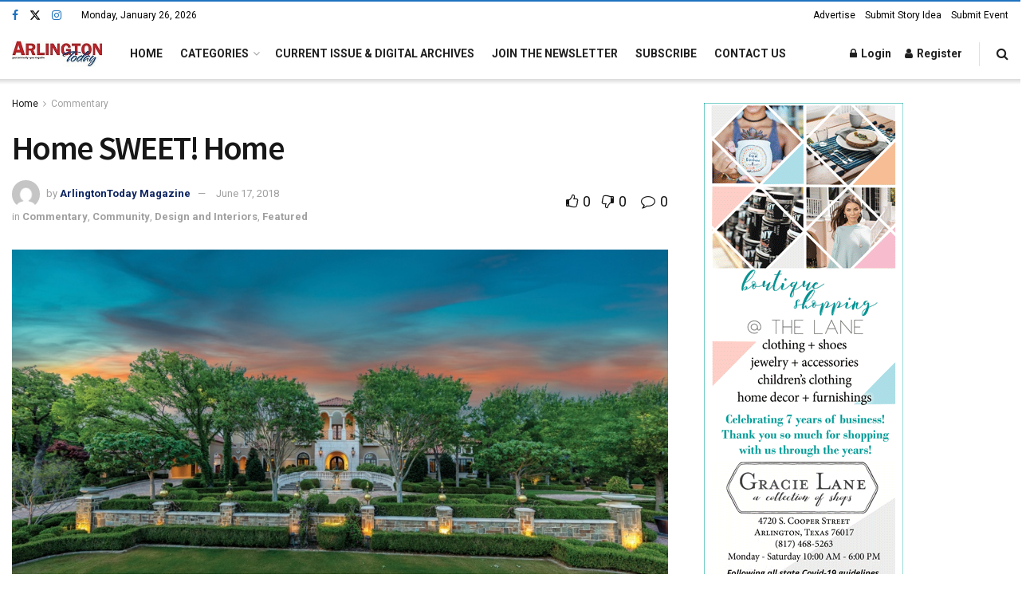

--- FILE ---
content_type: text/html; charset=UTF-8
request_url: https://arlingtontoday.com/home-sweet-home-12/
body_size: 43157
content:
<!doctype html>
<!--[if lt IE 7]> <html class="no-js lt-ie9 lt-ie8 lt-ie7" lang="en-US"> <![endif]-->
<!--[if IE 7]>    <html class="no-js lt-ie9 lt-ie8" lang="en-US"> <![endif]-->
<!--[if IE 8]>    <html class="no-js lt-ie9" lang="en-US"> <![endif]-->
<!--[if IE 9]>    <html class="no-js lt-ie10" lang="en-US"> <![endif]-->
<!--[if gt IE 8]><!--> <html class="no-js" lang="en-US"> <!--<![endif]-->
<head>
    <meta http-equiv="Content-Type" content="text/html; charset=UTF-8" />
    <meta name='viewport' content='width=device-width, initial-scale=1, user-scalable=yes' />
    <link rel="profile" href="http://gmpg.org/xfn/11" />
    <link rel="pingback" href="https://arlingtontoday.com/xmlrpc.php" />
    <meta name='robots' content='index, follow, max-image-preview:large, max-snippet:-1, max-video-preview:-1' />
	<style>img:is([sizes="auto" i], [sizes^="auto," i]) { contain-intrinsic-size: 3000px 1500px }</style>
	<meta property="og:type" content="article">
<meta property="og:title" content="Home SWEET! Home">
<meta property="og:site_name" content="Arlington Today Magazine">
<meta property="og:description" content="It is not a stretch to dub the home of Steven Laird and his wife, Patricia Calabria, “palatial.” But you">
<meta property="og:url" content="https://arlingtontoday.com/home-sweet-home-12/">
<meta property="og:locale" content="en_US">
<meta property="og:image" content="https://arlingtontoday.com/wp-content/uploads/2018/06/June-Home-SWEET-Home-1.jpg">
<meta property="og:image:height" content="864">
<meta property="og:image:width" content="1296">
<meta property="article:published_time" content="2018-06-10T15:08:44-05:00">
<meta property="article:modified_time" content="2018-06-17T14:49:57-05:00">
<meta property="article:section" content="Commentary">
<meta property="article:tag" content="Arlington Homes">
<meta property="article:tag" content="Arlington Tx">
<meta property="article:tag" content="We Know Arlington">
<meta name="twitter:card" content="summary_large_image">
<meta name="twitter:title" content="Home SWEET! Home">
<meta name="twitter:description" content="It is not a stretch to dub the home of Steven Laird and his wife, Patricia Calabria, “palatial.” But you">
<meta name="twitter:url" content="https://arlingtontoday.com/home-sweet-home-12/">
<meta name="twitter:site" content="">
<meta name="twitter:image" content="https://arlingtontoday.com/wp-content/uploads/2018/06/June-Home-SWEET-Home-1.jpg">
<meta name="twitter:image:width" content="1296">
<meta name="twitter:image:height" content="864">
			<script type="text/javascript">
			  var jnews_ajax_url = '/?ajax-request=jnews'
			</script>
			<script type="text/javascript">;window.jnews=window.jnews||{},window.jnews.library=window.jnews.library||{},window.jnews.library=function(){"use strict";var e=this;e.win=window,e.doc=document,e.noop=function(){},e.globalBody=e.doc.getElementsByTagName("body")[0],e.globalBody=e.globalBody?e.globalBody:e.doc,e.win.jnewsDataStorage=e.win.jnewsDataStorage||{_storage:new WeakMap,put:function(e,t,n){this._storage.has(e)||this._storage.set(e,new Map),this._storage.get(e).set(t,n)},get:function(e,t){return this._storage.get(e).get(t)},has:function(e,t){return this._storage.has(e)&&this._storage.get(e).has(t)},remove:function(e,t){var n=this._storage.get(e).delete(t);return 0===!this._storage.get(e).size&&this._storage.delete(e),n}},e.windowWidth=function(){return e.win.innerWidth||e.docEl.clientWidth||e.globalBody.clientWidth},e.windowHeight=function(){return e.win.innerHeight||e.docEl.clientHeight||e.globalBody.clientHeight},e.requestAnimationFrame=e.win.requestAnimationFrame||e.win.webkitRequestAnimationFrame||e.win.mozRequestAnimationFrame||e.win.msRequestAnimationFrame||window.oRequestAnimationFrame||function(e){return setTimeout(e,1e3/60)},e.cancelAnimationFrame=e.win.cancelAnimationFrame||e.win.webkitCancelAnimationFrame||e.win.webkitCancelRequestAnimationFrame||e.win.mozCancelAnimationFrame||e.win.msCancelRequestAnimationFrame||e.win.oCancelRequestAnimationFrame||function(e){clearTimeout(e)},e.classListSupport="classList"in document.createElement("_"),e.hasClass=e.classListSupport?function(e,t){return e.classList.contains(t)}:function(e,t){return e.className.indexOf(t)>=0},e.addClass=e.classListSupport?function(t,n){e.hasClass(t,n)||t.classList.add(n)}:function(t,n){e.hasClass(t,n)||(t.className+=" "+n)},e.removeClass=e.classListSupport?function(t,n){e.hasClass(t,n)&&t.classList.remove(n)}:function(t,n){e.hasClass(t,n)&&(t.className=t.className.replace(n,""))},e.objKeys=function(e){var t=[];for(var n in e)Object.prototype.hasOwnProperty.call(e,n)&&t.push(n);return t},e.isObjectSame=function(e,t){var n=!0;return JSON.stringify(e)!==JSON.stringify(t)&&(n=!1),n},e.extend=function(){for(var e,t,n,o=arguments[0]||{},i=1,a=arguments.length;i<a;i++)if(null!==(e=arguments[i]))for(t in e)o!==(n=e[t])&&void 0!==n&&(o[t]=n);return o},e.dataStorage=e.win.jnewsDataStorage,e.isVisible=function(e){return 0!==e.offsetWidth&&0!==e.offsetHeight||e.getBoundingClientRect().length},e.getHeight=function(e){return e.offsetHeight||e.clientHeight||e.getBoundingClientRect().height},e.getWidth=function(e){return e.offsetWidth||e.clientWidth||e.getBoundingClientRect().width},e.supportsPassive=!1;try{var t=Object.defineProperty({},"passive",{get:function(){e.supportsPassive=!0}});"createEvent"in e.doc?e.win.addEventListener("test",null,t):"fireEvent"in e.doc&&e.win.attachEvent("test",null)}catch(e){}e.passiveOption=!!e.supportsPassive&&{passive:!0},e.setStorage=function(e,t){e="jnews-"+e;var n={expired:Math.floor(((new Date).getTime()+432e5)/1e3)};t=Object.assign(n,t);localStorage.setItem(e,JSON.stringify(t))},e.getStorage=function(e){e="jnews-"+e;var t=localStorage.getItem(e);return null!==t&&0<t.length?JSON.parse(localStorage.getItem(e)):{}},e.expiredStorage=function(){var t,n="jnews-";for(var o in localStorage)o.indexOf(n)>-1&&"undefined"!==(t=e.getStorage(o.replace(n,""))).expired&&t.expired<Math.floor((new Date).getTime()/1e3)&&localStorage.removeItem(o)},e.addEvents=function(t,n,o){for(var i in n){var a=["touchstart","touchmove"].indexOf(i)>=0&&!o&&e.passiveOption;"createEvent"in e.doc?t.addEventListener(i,n[i],a):"fireEvent"in e.doc&&t.attachEvent("on"+i,n[i])}},e.removeEvents=function(t,n){for(var o in n)"createEvent"in e.doc?t.removeEventListener(o,n[o]):"fireEvent"in e.doc&&t.detachEvent("on"+o,n[o])},e.triggerEvents=function(t,n,o){var i;o=o||{detail:null};return"createEvent"in e.doc?(!(i=e.doc.createEvent("CustomEvent")||new CustomEvent(n)).initCustomEvent||i.initCustomEvent(n,!0,!1,o),void t.dispatchEvent(i)):"fireEvent"in e.doc?((i=e.doc.createEventObject()).eventType=n,void t.fireEvent("on"+i.eventType,i)):void 0},e.getParents=function(t,n){void 0===n&&(n=e.doc);for(var o=[],i=t.parentNode,a=!1;!a;)if(i){var r=i;r.querySelectorAll(n).length?a=!0:(o.push(r),i=r.parentNode)}else o=[],a=!0;return o},e.forEach=function(e,t,n){for(var o=0,i=e.length;o<i;o++)t.call(n,e[o],o)},e.getText=function(e){return e.innerText||e.textContent},e.setText=function(e,t){var n="object"==typeof t?t.innerText||t.textContent:t;e.innerText&&(e.innerText=n),e.textContent&&(e.textContent=n)},e.httpBuildQuery=function(t){return e.objKeys(t).reduce(function t(n){var o=arguments.length>1&&void 0!==arguments[1]?arguments[1]:null;return function(i,a){var r=n[a];a=encodeURIComponent(a);var s=o?"".concat(o,"[").concat(a,"]"):a;return null==r||"function"==typeof r?(i.push("".concat(s,"=")),i):["number","boolean","string"].includes(typeof r)?(i.push("".concat(s,"=").concat(encodeURIComponent(r))),i):(i.push(e.objKeys(r).reduce(t(r,s),[]).join("&")),i)}}(t),[]).join("&")},e.get=function(t,n,o,i){return o="function"==typeof o?o:e.noop,e.ajax("GET",t,n,o,i)},e.post=function(t,n,o,i){return o="function"==typeof o?o:e.noop,e.ajax("POST",t,n,o,i)},e.ajax=function(t,n,o,i,a){var r=new XMLHttpRequest,s=n,c=e.httpBuildQuery(o);if(t=-1!=["GET","POST"].indexOf(t)?t:"GET",r.open(t,s+("GET"==t?"?"+c:""),!0),"POST"==t&&r.setRequestHeader("Content-type","application/x-www-form-urlencoded"),r.setRequestHeader("X-Requested-With","XMLHttpRequest"),r.onreadystatechange=function(){4===r.readyState&&200<=r.status&&300>r.status&&"function"==typeof i&&i.call(void 0,r.response)},void 0!==a&&!a){return{xhr:r,send:function(){r.send("POST"==t?c:null)}}}return r.send("POST"==t?c:null),{xhr:r}},e.scrollTo=function(t,n,o){function i(e,t,n){this.start=this.position(),this.change=e-this.start,this.currentTime=0,this.increment=20,this.duration=void 0===n?500:n,this.callback=t,this.finish=!1,this.animateScroll()}return Math.easeInOutQuad=function(e,t,n,o){return(e/=o/2)<1?n/2*e*e+t:-n/2*(--e*(e-2)-1)+t},i.prototype.stop=function(){this.finish=!0},i.prototype.move=function(t){e.doc.documentElement.scrollTop=t,e.globalBody.parentNode.scrollTop=t,e.globalBody.scrollTop=t},i.prototype.position=function(){return e.doc.documentElement.scrollTop||e.globalBody.parentNode.scrollTop||e.globalBody.scrollTop},i.prototype.animateScroll=function(){this.currentTime+=this.increment;var t=Math.easeInOutQuad(this.currentTime,this.start,this.change,this.duration);this.move(t),this.currentTime<this.duration&&!this.finish?e.requestAnimationFrame.call(e.win,this.animateScroll.bind(this)):this.callback&&"function"==typeof this.callback&&this.callback()},new i(t,n,o)},e.unwrap=function(t){var n,o=t;e.forEach(t,(function(e,t){n?n+=e:n=e})),o.replaceWith(n)},e.performance={start:function(e){performance.mark(e+"Start")},stop:function(e){performance.mark(e+"End"),performance.measure(e,e+"Start",e+"End")}},e.fps=function(){var t=0,n=0,o=0;!function(){var i=t=0,a=0,r=0,s=document.getElementById("fpsTable"),c=function(t){void 0===document.getElementsByTagName("body")[0]?e.requestAnimationFrame.call(e.win,(function(){c(t)})):document.getElementsByTagName("body")[0].appendChild(t)};null===s&&((s=document.createElement("div")).style.position="fixed",s.style.top="120px",s.style.left="10px",s.style.width="100px",s.style.height="20px",s.style.border="1px solid black",s.style.fontSize="11px",s.style.zIndex="100000",s.style.backgroundColor="white",s.id="fpsTable",c(s));var l=function(){o++,n=Date.now(),(a=(o/(r=(n-t)/1e3)).toPrecision(2))!=i&&(i=a,s.innerHTML=i+"fps"),1<r&&(t=n,o=0),e.requestAnimationFrame.call(e.win,l)};l()}()},e.instr=function(e,t){for(var n=0;n<t.length;n++)if(-1!==e.toLowerCase().indexOf(t[n].toLowerCase()))return!0},e.winLoad=function(t,n){function o(o){if("complete"===e.doc.readyState||"interactive"===e.doc.readyState)return!o||n?setTimeout(t,n||1):t(o),1}o()||e.addEvents(e.win,{load:o})},e.docReady=function(t,n){function o(o){if("complete"===e.doc.readyState||"interactive"===e.doc.readyState)return!o||n?setTimeout(t,n||1):t(o),1}o()||e.addEvents(e.doc,{DOMContentLoaded:o})},e.fireOnce=function(){e.docReady((function(){e.assets=e.assets||[],e.assets.length&&(e.boot(),e.load_assets())}),50)},e.boot=function(){e.length&&e.doc.querySelectorAll("style[media]").forEach((function(e){"not all"==e.getAttribute("media")&&e.removeAttribute("media")}))},e.create_js=function(t,n){var o=e.doc.createElement("script");switch(o.setAttribute("src",t),n){case"defer":o.setAttribute("defer",!0);break;case"async":o.setAttribute("async",!0);break;case"deferasync":o.setAttribute("defer",!0),o.setAttribute("async",!0)}e.globalBody.appendChild(o)},e.load_assets=function(){"object"==typeof e.assets&&e.forEach(e.assets.slice(0),(function(t,n){var o="";t.defer&&(o+="defer"),t.async&&(o+="async"),e.create_js(t.url,o);var i=e.assets.indexOf(t);i>-1&&e.assets.splice(i,1)})),e.assets=jnewsoption.au_scripts=window.jnewsads=[]},e.setCookie=function(e,t,n){var o="";if(n){var i=new Date;i.setTime(i.getTime()+24*n*60*60*1e3),o="; expires="+i.toUTCString()}document.cookie=e+"="+(t||"")+o+"; path=/"},e.getCookie=function(e){for(var t=e+"=",n=document.cookie.split(";"),o=0;o<n.length;o++){for(var i=n[o];" "==i.charAt(0);)i=i.substring(1,i.length);if(0==i.indexOf(t))return i.substring(t.length,i.length)}return null},e.eraseCookie=function(e){document.cookie=e+"=; Path=/; Expires=Thu, 01 Jan 1970 00:00:01 GMT;"},e.docReady((function(){e.globalBody=e.globalBody==e.doc?e.doc.getElementsByTagName("body")[0]:e.globalBody,e.globalBody=e.globalBody?e.globalBody:e.doc})),e.winLoad((function(){e.winLoad((function(){var t=!1;if(void 0!==window.jnewsadmin)if(void 0!==window.file_version_checker){var n=e.objKeys(window.file_version_checker);n.length?n.forEach((function(e){t||"10.0.4"===window.file_version_checker[e]||(t=!0)})):t=!0}else t=!0;t&&(window.jnewsHelper.getMessage(),window.jnewsHelper.getNotice())}),2500)}))},window.jnews.library=new window.jnews.library;</script>
	<!-- This site is optimized with the Yoast SEO plugin v26.8 - https://yoast.com/product/yoast-seo-wordpress/ -->
	<title>Home SWEET! Home - Arlington Today Magazine</title>
	<link rel="canonical" href="https://arlingtontoday.com/home-sweet-home-12/" />
	<meta property="og:locale" content="en_US" />
	<meta property="og:type" content="article" />
	<meta property="og:title" content="Home SWEET! Home - Arlington Today Magazine" />
	<meta property="og:description" content="It is not a stretch to dub the home of Steven Laird and his wife, Patricia Calabria, “palatial.” But you probably already decided that after a quick glance at the [&hellip;]" />
	<meta property="og:url" content="https://arlingtontoday.com/home-sweet-home-12/" />
	<meta property="og:site_name" content="Arlington Today Magazine" />
	<meta property="article:published_time" content="2018-06-10T20:08:44+00:00" />
	<meta property="article:modified_time" content="2018-06-17T19:49:57+00:00" />
	<meta property="og:image" content="https://arlingtontoday.com/wp-content/uploads/2018/06/June-Home-SWEET-Home-1.jpg" />
	<meta property="og:image:width" content="1296" />
	<meta property="og:image:height" content="864" />
	<meta property="og:image:type" content="image/jpeg" />
	<meta name="author" content="ArlingtonToday Magazine" />
	<meta name="twitter:card" content="summary_large_image" />
	<meta name="twitter:label1" content="Written by" />
	<meta name="twitter:data1" content="ArlingtonToday Magazine" />
	<meta name="twitter:label2" content="Est. reading time" />
	<meta name="twitter:data2" content="4 minutes" />
	<script type="application/ld+json" class="yoast-schema-graph">{"@context":"https://schema.org","@graph":[{"@type":"Article","@id":"https://arlingtontoday.com/home-sweet-home-12/#article","isPartOf":{"@id":"https://arlingtontoday.com/home-sweet-home-12/"},"author":{"name":"ArlingtonToday Magazine","@id":"https://arlingtontoday.com/#/schema/person/4824788cb37becfdf1cdcff6a18a0fa6"},"headline":"Home SWEET! Home","datePublished":"2018-06-10T20:08:44+00:00","dateModified":"2018-06-17T19:49:57+00:00","mainEntityOfPage":{"@id":"https://arlingtontoday.com/home-sweet-home-12/"},"wordCount":754,"publisher":{"@id":"https://arlingtontoday.com/#organization"},"image":{"@id":"https://arlingtontoday.com/home-sweet-home-12/#primaryimage"},"thumbnailUrl":"https://arlingtontoday.com/wp-content/uploads/2018/06/June-Home-SWEET-Home-1.jpg","keywords":["Arlington Homes","Arlington Tx","We Know Arlington"],"articleSection":["Commentary","Community","Design and Interiors","Featured"],"inLanguage":"en-US"},{"@type":"WebPage","@id":"https://arlingtontoday.com/home-sweet-home-12/","url":"https://arlingtontoday.com/home-sweet-home-12/","name":"Home SWEET! Home - Arlington Today Magazine","isPartOf":{"@id":"https://arlingtontoday.com/#website"},"primaryImageOfPage":{"@id":"https://arlingtontoday.com/home-sweet-home-12/#primaryimage"},"image":{"@id":"https://arlingtontoday.com/home-sweet-home-12/#primaryimage"},"thumbnailUrl":"https://arlingtontoday.com/wp-content/uploads/2018/06/June-Home-SWEET-Home-1.jpg","datePublished":"2018-06-10T20:08:44+00:00","dateModified":"2018-06-17T19:49:57+00:00","breadcrumb":{"@id":"https://arlingtontoday.com/home-sweet-home-12/#breadcrumb"},"inLanguage":"en-US","potentialAction":[{"@type":"ReadAction","target":["https://arlingtontoday.com/home-sweet-home-12/"]}]},{"@type":"ImageObject","inLanguage":"en-US","@id":"https://arlingtontoday.com/home-sweet-home-12/#primaryimage","url":"https://arlingtontoday.com/wp-content/uploads/2018/06/June-Home-SWEET-Home-1.jpg","contentUrl":"https://arlingtontoday.com/wp-content/uploads/2018/06/June-Home-SWEET-Home-1.jpg","width":1296,"height":864},{"@type":"BreadcrumbList","@id":"https://arlingtontoday.com/home-sweet-home-12/#breadcrumb","itemListElement":[{"@type":"ListItem","position":1,"name":"Home","item":"https://arlingtontoday.com/"},{"@type":"ListItem","position":2,"name":"Home SWEET! Home"}]},{"@type":"WebSite","@id":"https://arlingtontoday.com/#website","url":"https://arlingtontoday.com/","name":"Arlington Today Magazine","description":"","publisher":{"@id":"https://arlingtontoday.com/#organization"},"potentialAction":[{"@type":"SearchAction","target":{"@type":"EntryPoint","urlTemplate":"https://arlingtontoday.com/?s={search_term_string}"},"query-input":{"@type":"PropertyValueSpecification","valueRequired":true,"valueName":"search_term_string"}}],"inLanguage":"en-US"},{"@type":"Organization","@id":"https://arlingtontoday.com/#organization","name":"Arlington Today Magazine","url":"https://arlingtontoday.com/","logo":{"@type":"ImageObject","inLanguage":"en-US","@id":"https://arlingtontoday.com/#/schema/logo/image/","url":"https://arlingtontoday.com/wp-content/uploads/2020/03/arlington-today-magazine-logo.png","contentUrl":"https://arlingtontoday.com/wp-content/uploads/2020/03/arlington-today-magazine-logo.png","width":400,"height":116,"caption":"Arlington Today Magazine"},"image":{"@id":"https://arlingtontoday.com/#/schema/logo/image/"}},{"@type":"Person","@id":"https://arlingtontoday.com/#/schema/person/4824788cb37becfdf1cdcff6a18a0fa6","name":"ArlingtonToday Magazine","image":{"@type":"ImageObject","inLanguage":"en-US","@id":"https://arlingtontoday.com/#/schema/person/image/","url":"https://secure.gravatar.com/avatar/4e6cb25822bf5adeac5c572f77901f91f7f4602c7278444224d5f9d8f959c524?s=96&d=mm&r=g","contentUrl":"https://secure.gravatar.com/avatar/4e6cb25822bf5adeac5c572f77901f91f7f4602c7278444224d5f9d8f959c524?s=96&d=mm&r=g","caption":"ArlingtonToday Magazine"},"url":"https://arlingtontoday.com/author/at-magazine/"}]}</script>
	<!-- / Yoast SEO plugin. -->


<link rel='dns-prefetch' href='//www.googletagmanager.com' />
<link rel='dns-prefetch' href='//fonts.googleapis.com' />
<link rel='preconnect' href='https://fonts.gstatic.com' />
<link rel="alternate" type="application/rss+xml" title="Arlington Today Magazine &raquo; Feed" href="https://arlingtontoday.com/feed/" />
<link rel="alternate" type="text/calendar" title="Arlington Today Magazine &raquo; iCal Feed" href="https://arlingtontoday.com/community-calendar/?ical=1" />
		<!-- This site uses the Google Analytics by MonsterInsights plugin v9.11.1 - Using Analytics tracking - https://www.monsterinsights.com/ -->
							<script src="//www.googletagmanager.com/gtag/js?id=G-PF8JQK58YL"  data-cfasync="false" data-wpfc-render="false" type="text/javascript" async></script>
			<script data-cfasync="false" data-wpfc-render="false" type="text/javascript">
				var mi_version = '9.11.1';
				var mi_track_user = true;
				var mi_no_track_reason = '';
								var MonsterInsightsDefaultLocations = {"page_location":"https:\/\/arlingtontoday.com\/home-sweet-home-12\/"};
								if ( typeof MonsterInsightsPrivacyGuardFilter === 'function' ) {
					var MonsterInsightsLocations = (typeof MonsterInsightsExcludeQuery === 'object') ? MonsterInsightsPrivacyGuardFilter( MonsterInsightsExcludeQuery ) : MonsterInsightsPrivacyGuardFilter( MonsterInsightsDefaultLocations );
				} else {
					var MonsterInsightsLocations = (typeof MonsterInsightsExcludeQuery === 'object') ? MonsterInsightsExcludeQuery : MonsterInsightsDefaultLocations;
				}

								var disableStrs = [
										'ga-disable-G-PF8JQK58YL',
									];

				/* Function to detect opted out users */
				function __gtagTrackerIsOptedOut() {
					for (var index = 0; index < disableStrs.length; index++) {
						if (document.cookie.indexOf(disableStrs[index] + '=true') > -1) {
							return true;
						}
					}

					return false;
				}

				/* Disable tracking if the opt-out cookie exists. */
				if (__gtagTrackerIsOptedOut()) {
					for (var index = 0; index < disableStrs.length; index++) {
						window[disableStrs[index]] = true;
					}
				}

				/* Opt-out function */
				function __gtagTrackerOptout() {
					for (var index = 0; index < disableStrs.length; index++) {
						document.cookie = disableStrs[index] + '=true; expires=Thu, 31 Dec 2099 23:59:59 UTC; path=/';
						window[disableStrs[index]] = true;
					}
				}

				if ('undefined' === typeof gaOptout) {
					function gaOptout() {
						__gtagTrackerOptout();
					}
				}
								window.dataLayer = window.dataLayer || [];

				window.MonsterInsightsDualTracker = {
					helpers: {},
					trackers: {},
				};
				if (mi_track_user) {
					function __gtagDataLayer() {
						dataLayer.push(arguments);
					}

					function __gtagTracker(type, name, parameters) {
						if (!parameters) {
							parameters = {};
						}

						if (parameters.send_to) {
							__gtagDataLayer.apply(null, arguments);
							return;
						}

						if (type === 'event') {
														parameters.send_to = monsterinsights_frontend.v4_id;
							var hookName = name;
							if (typeof parameters['event_category'] !== 'undefined') {
								hookName = parameters['event_category'] + ':' + name;
							}

							if (typeof MonsterInsightsDualTracker.trackers[hookName] !== 'undefined') {
								MonsterInsightsDualTracker.trackers[hookName](parameters);
							} else {
								__gtagDataLayer('event', name, parameters);
							}
							
						} else {
							__gtagDataLayer.apply(null, arguments);
						}
					}

					__gtagTracker('js', new Date());
					__gtagTracker('set', {
						'developer_id.dZGIzZG': true,
											});
					if ( MonsterInsightsLocations.page_location ) {
						__gtagTracker('set', MonsterInsightsLocations);
					}
										__gtagTracker('config', 'G-PF8JQK58YL', {"forceSSL":"true","link_attribution":"true"} );
										window.gtag = __gtagTracker;										(function () {
						/* https://developers.google.com/analytics/devguides/collection/analyticsjs/ */
						/* ga and __gaTracker compatibility shim. */
						var noopfn = function () {
							return null;
						};
						var newtracker = function () {
							return new Tracker();
						};
						var Tracker = function () {
							return null;
						};
						var p = Tracker.prototype;
						p.get = noopfn;
						p.set = noopfn;
						p.send = function () {
							var args = Array.prototype.slice.call(arguments);
							args.unshift('send');
							__gaTracker.apply(null, args);
						};
						var __gaTracker = function () {
							var len = arguments.length;
							if (len === 0) {
								return;
							}
							var f = arguments[len - 1];
							if (typeof f !== 'object' || f === null || typeof f.hitCallback !== 'function') {
								if ('send' === arguments[0]) {
									var hitConverted, hitObject = false, action;
									if ('event' === arguments[1]) {
										if ('undefined' !== typeof arguments[3]) {
											hitObject = {
												'eventAction': arguments[3],
												'eventCategory': arguments[2],
												'eventLabel': arguments[4],
												'value': arguments[5] ? arguments[5] : 1,
											}
										}
									}
									if ('pageview' === arguments[1]) {
										if ('undefined' !== typeof arguments[2]) {
											hitObject = {
												'eventAction': 'page_view',
												'page_path': arguments[2],
											}
										}
									}
									if (typeof arguments[2] === 'object') {
										hitObject = arguments[2];
									}
									if (typeof arguments[5] === 'object') {
										Object.assign(hitObject, arguments[5]);
									}
									if ('undefined' !== typeof arguments[1].hitType) {
										hitObject = arguments[1];
										if ('pageview' === hitObject.hitType) {
											hitObject.eventAction = 'page_view';
										}
									}
									if (hitObject) {
										action = 'timing' === arguments[1].hitType ? 'timing_complete' : hitObject.eventAction;
										hitConverted = mapArgs(hitObject);
										__gtagTracker('event', action, hitConverted);
									}
								}
								return;
							}

							function mapArgs(args) {
								var arg, hit = {};
								var gaMap = {
									'eventCategory': 'event_category',
									'eventAction': 'event_action',
									'eventLabel': 'event_label',
									'eventValue': 'event_value',
									'nonInteraction': 'non_interaction',
									'timingCategory': 'event_category',
									'timingVar': 'name',
									'timingValue': 'value',
									'timingLabel': 'event_label',
									'page': 'page_path',
									'location': 'page_location',
									'title': 'page_title',
									'referrer' : 'page_referrer',
								};
								for (arg in args) {
																		if (!(!args.hasOwnProperty(arg) || !gaMap.hasOwnProperty(arg))) {
										hit[gaMap[arg]] = args[arg];
									} else {
										hit[arg] = args[arg];
									}
								}
								return hit;
							}

							try {
								f.hitCallback();
							} catch (ex) {
							}
						};
						__gaTracker.create = newtracker;
						__gaTracker.getByName = newtracker;
						__gaTracker.getAll = function () {
							return [];
						};
						__gaTracker.remove = noopfn;
						__gaTracker.loaded = true;
						window['__gaTracker'] = __gaTracker;
					})();
									} else {
										console.log("");
					(function () {
						function __gtagTracker() {
							return null;
						}

						window['__gtagTracker'] = __gtagTracker;
						window['gtag'] = __gtagTracker;
					})();
									}
			</script>
							<!-- / Google Analytics by MonsterInsights -->
		<script type="text/javascript">
/* <![CDATA[ */
window._wpemojiSettings = {"baseUrl":"https:\/\/s.w.org\/images\/core\/emoji\/16.0.1\/72x72\/","ext":".png","svgUrl":"https:\/\/s.w.org\/images\/core\/emoji\/16.0.1\/svg\/","svgExt":".svg","source":{"concatemoji":"https:\/\/arlingtontoday.com\/wp-includes\/js\/wp-emoji-release.min.js?ver=aade3954cce3cf7c7c897a2cd3ac4f69"}};
/*! This file is auto-generated */
!function(s,n){var o,i,e;function c(e){try{var t={supportTests:e,timestamp:(new Date).valueOf()};sessionStorage.setItem(o,JSON.stringify(t))}catch(e){}}function p(e,t,n){e.clearRect(0,0,e.canvas.width,e.canvas.height),e.fillText(t,0,0);var t=new Uint32Array(e.getImageData(0,0,e.canvas.width,e.canvas.height).data),a=(e.clearRect(0,0,e.canvas.width,e.canvas.height),e.fillText(n,0,0),new Uint32Array(e.getImageData(0,0,e.canvas.width,e.canvas.height).data));return t.every(function(e,t){return e===a[t]})}function u(e,t){e.clearRect(0,0,e.canvas.width,e.canvas.height),e.fillText(t,0,0);for(var n=e.getImageData(16,16,1,1),a=0;a<n.data.length;a++)if(0!==n.data[a])return!1;return!0}function f(e,t,n,a){switch(t){case"flag":return n(e,"\ud83c\udff3\ufe0f\u200d\u26a7\ufe0f","\ud83c\udff3\ufe0f\u200b\u26a7\ufe0f")?!1:!n(e,"\ud83c\udde8\ud83c\uddf6","\ud83c\udde8\u200b\ud83c\uddf6")&&!n(e,"\ud83c\udff4\udb40\udc67\udb40\udc62\udb40\udc65\udb40\udc6e\udb40\udc67\udb40\udc7f","\ud83c\udff4\u200b\udb40\udc67\u200b\udb40\udc62\u200b\udb40\udc65\u200b\udb40\udc6e\u200b\udb40\udc67\u200b\udb40\udc7f");case"emoji":return!a(e,"\ud83e\udedf")}return!1}function g(e,t,n,a){var r="undefined"!=typeof WorkerGlobalScope&&self instanceof WorkerGlobalScope?new OffscreenCanvas(300,150):s.createElement("canvas"),o=r.getContext("2d",{willReadFrequently:!0}),i=(o.textBaseline="top",o.font="600 32px Arial",{});return e.forEach(function(e){i[e]=t(o,e,n,a)}),i}function t(e){var t=s.createElement("script");t.src=e,t.defer=!0,s.head.appendChild(t)}"undefined"!=typeof Promise&&(o="wpEmojiSettingsSupports",i=["flag","emoji"],n.supports={everything:!0,everythingExceptFlag:!0},e=new Promise(function(e){s.addEventListener("DOMContentLoaded",e,{once:!0})}),new Promise(function(t){var n=function(){try{var e=JSON.parse(sessionStorage.getItem(o));if("object"==typeof e&&"number"==typeof e.timestamp&&(new Date).valueOf()<e.timestamp+604800&&"object"==typeof e.supportTests)return e.supportTests}catch(e){}return null}();if(!n){if("undefined"!=typeof Worker&&"undefined"!=typeof OffscreenCanvas&&"undefined"!=typeof URL&&URL.createObjectURL&&"undefined"!=typeof Blob)try{var e="postMessage("+g.toString()+"("+[JSON.stringify(i),f.toString(),p.toString(),u.toString()].join(",")+"));",a=new Blob([e],{type:"text/javascript"}),r=new Worker(URL.createObjectURL(a),{name:"wpTestEmojiSupports"});return void(r.onmessage=function(e){c(n=e.data),r.terminate(),t(n)})}catch(e){}c(n=g(i,f,p,u))}t(n)}).then(function(e){for(var t in e)n.supports[t]=e[t],n.supports.everything=n.supports.everything&&n.supports[t],"flag"!==t&&(n.supports.everythingExceptFlag=n.supports.everythingExceptFlag&&n.supports[t]);n.supports.everythingExceptFlag=n.supports.everythingExceptFlag&&!n.supports.flag,n.DOMReady=!1,n.readyCallback=function(){n.DOMReady=!0}}).then(function(){return e}).then(function(){var e;n.supports.everything||(n.readyCallback(),(e=n.source||{}).concatemoji?t(e.concatemoji):e.wpemoji&&e.twemoji&&(t(e.twemoji),t(e.wpemoji)))}))}((window,document),window._wpemojiSettings);
/* ]]> */
</script>
<link rel='stylesheet' id='smuzsf-facebook-css' href='https://arlingtontoday.com/wp-content/plugins/add-facebook/public/css/font-awesome.min.css?ver=aade3954cce3cf7c7c897a2cd3ac4f69' type='text/css' media='all' />
<style id='wp-emoji-styles-inline-css' type='text/css'>

	img.wp-smiley, img.emoji {
		display: inline !important;
		border: none !important;
		box-shadow: none !important;
		height: 1em !important;
		width: 1em !important;
		margin: 0 0.07em !important;
		vertical-align: -0.1em !important;
		background: none !important;
		padding: 0 !important;
	}
</style>
<link rel='stylesheet' id='wp-block-library-css' href='https://arlingtontoday.com/wp-includes/css/dist/block-library/style.min.css?ver=aade3954cce3cf7c7c897a2cd3ac4f69' type='text/css' media='all' />
<style id='classic-theme-styles-inline-css' type='text/css'>
/*! This file is auto-generated */
.wp-block-button__link{color:#fff;background-color:#32373c;border-radius:9999px;box-shadow:none;text-decoration:none;padding:calc(.667em + 2px) calc(1.333em + 2px);font-size:1.125em}.wp-block-file__button{background:#32373c;color:#fff;text-decoration:none}
</style>
<link rel='stylesheet' id='jnews-faq-css' href='https://arlingtontoday.com/wp-content/plugins/jnews-essential/assets/css/faq.css?ver=12.0.3' type='text/css' media='all' />
<style id='global-styles-inline-css' type='text/css'>
:root{--wp--preset--aspect-ratio--square: 1;--wp--preset--aspect-ratio--4-3: 4/3;--wp--preset--aspect-ratio--3-4: 3/4;--wp--preset--aspect-ratio--3-2: 3/2;--wp--preset--aspect-ratio--2-3: 2/3;--wp--preset--aspect-ratio--16-9: 16/9;--wp--preset--aspect-ratio--9-16: 9/16;--wp--preset--color--black: #000000;--wp--preset--color--cyan-bluish-gray: #abb8c3;--wp--preset--color--white: #ffffff;--wp--preset--color--pale-pink: #f78da7;--wp--preset--color--vivid-red: #cf2e2e;--wp--preset--color--luminous-vivid-orange: #ff6900;--wp--preset--color--luminous-vivid-amber: #fcb900;--wp--preset--color--light-green-cyan: #7bdcb5;--wp--preset--color--vivid-green-cyan: #00d084;--wp--preset--color--pale-cyan-blue: #8ed1fc;--wp--preset--color--vivid-cyan-blue: #0693e3;--wp--preset--color--vivid-purple: #9b51e0;--wp--preset--gradient--vivid-cyan-blue-to-vivid-purple: linear-gradient(135deg,rgba(6,147,227,1) 0%,rgb(155,81,224) 100%);--wp--preset--gradient--light-green-cyan-to-vivid-green-cyan: linear-gradient(135deg,rgb(122,220,180) 0%,rgb(0,208,130) 100%);--wp--preset--gradient--luminous-vivid-amber-to-luminous-vivid-orange: linear-gradient(135deg,rgba(252,185,0,1) 0%,rgba(255,105,0,1) 100%);--wp--preset--gradient--luminous-vivid-orange-to-vivid-red: linear-gradient(135deg,rgba(255,105,0,1) 0%,rgb(207,46,46) 100%);--wp--preset--gradient--very-light-gray-to-cyan-bluish-gray: linear-gradient(135deg,rgb(238,238,238) 0%,rgb(169,184,195) 100%);--wp--preset--gradient--cool-to-warm-spectrum: linear-gradient(135deg,rgb(74,234,220) 0%,rgb(151,120,209) 20%,rgb(207,42,186) 40%,rgb(238,44,130) 60%,rgb(251,105,98) 80%,rgb(254,248,76) 100%);--wp--preset--gradient--blush-light-purple: linear-gradient(135deg,rgb(255,206,236) 0%,rgb(152,150,240) 100%);--wp--preset--gradient--blush-bordeaux: linear-gradient(135deg,rgb(254,205,165) 0%,rgb(254,45,45) 50%,rgb(107,0,62) 100%);--wp--preset--gradient--luminous-dusk: linear-gradient(135deg,rgb(255,203,112) 0%,rgb(199,81,192) 50%,rgb(65,88,208) 100%);--wp--preset--gradient--pale-ocean: linear-gradient(135deg,rgb(255,245,203) 0%,rgb(182,227,212) 50%,rgb(51,167,181) 100%);--wp--preset--gradient--electric-grass: linear-gradient(135deg,rgb(202,248,128) 0%,rgb(113,206,126) 100%);--wp--preset--gradient--midnight: linear-gradient(135deg,rgb(2,3,129) 0%,rgb(40,116,252) 100%);--wp--preset--font-size--small: 13px;--wp--preset--font-size--medium: 20px;--wp--preset--font-size--large: 36px;--wp--preset--font-size--x-large: 42px;--wp--preset--spacing--20: 0.44rem;--wp--preset--spacing--30: 0.67rem;--wp--preset--spacing--40: 1rem;--wp--preset--spacing--50: 1.5rem;--wp--preset--spacing--60: 2.25rem;--wp--preset--spacing--70: 3.38rem;--wp--preset--spacing--80: 5.06rem;--wp--preset--shadow--natural: 6px 6px 9px rgba(0, 0, 0, 0.2);--wp--preset--shadow--deep: 12px 12px 50px rgba(0, 0, 0, 0.4);--wp--preset--shadow--sharp: 6px 6px 0px rgba(0, 0, 0, 0.2);--wp--preset--shadow--outlined: 6px 6px 0px -3px rgba(255, 255, 255, 1), 6px 6px rgba(0, 0, 0, 1);--wp--preset--shadow--crisp: 6px 6px 0px rgba(0, 0, 0, 1);}:where(.is-layout-flex){gap: 0.5em;}:where(.is-layout-grid){gap: 0.5em;}body .is-layout-flex{display: flex;}.is-layout-flex{flex-wrap: wrap;align-items: center;}.is-layout-flex > :is(*, div){margin: 0;}body .is-layout-grid{display: grid;}.is-layout-grid > :is(*, div){margin: 0;}:where(.wp-block-columns.is-layout-flex){gap: 2em;}:where(.wp-block-columns.is-layout-grid){gap: 2em;}:where(.wp-block-post-template.is-layout-flex){gap: 1.25em;}:where(.wp-block-post-template.is-layout-grid){gap: 1.25em;}.has-black-color{color: var(--wp--preset--color--black) !important;}.has-cyan-bluish-gray-color{color: var(--wp--preset--color--cyan-bluish-gray) !important;}.has-white-color{color: var(--wp--preset--color--white) !important;}.has-pale-pink-color{color: var(--wp--preset--color--pale-pink) !important;}.has-vivid-red-color{color: var(--wp--preset--color--vivid-red) !important;}.has-luminous-vivid-orange-color{color: var(--wp--preset--color--luminous-vivid-orange) !important;}.has-luminous-vivid-amber-color{color: var(--wp--preset--color--luminous-vivid-amber) !important;}.has-light-green-cyan-color{color: var(--wp--preset--color--light-green-cyan) !important;}.has-vivid-green-cyan-color{color: var(--wp--preset--color--vivid-green-cyan) !important;}.has-pale-cyan-blue-color{color: var(--wp--preset--color--pale-cyan-blue) !important;}.has-vivid-cyan-blue-color{color: var(--wp--preset--color--vivid-cyan-blue) !important;}.has-vivid-purple-color{color: var(--wp--preset--color--vivid-purple) !important;}.has-black-background-color{background-color: var(--wp--preset--color--black) !important;}.has-cyan-bluish-gray-background-color{background-color: var(--wp--preset--color--cyan-bluish-gray) !important;}.has-white-background-color{background-color: var(--wp--preset--color--white) !important;}.has-pale-pink-background-color{background-color: var(--wp--preset--color--pale-pink) !important;}.has-vivid-red-background-color{background-color: var(--wp--preset--color--vivid-red) !important;}.has-luminous-vivid-orange-background-color{background-color: var(--wp--preset--color--luminous-vivid-orange) !important;}.has-luminous-vivid-amber-background-color{background-color: var(--wp--preset--color--luminous-vivid-amber) !important;}.has-light-green-cyan-background-color{background-color: var(--wp--preset--color--light-green-cyan) !important;}.has-vivid-green-cyan-background-color{background-color: var(--wp--preset--color--vivid-green-cyan) !important;}.has-pale-cyan-blue-background-color{background-color: var(--wp--preset--color--pale-cyan-blue) !important;}.has-vivid-cyan-blue-background-color{background-color: var(--wp--preset--color--vivid-cyan-blue) !important;}.has-vivid-purple-background-color{background-color: var(--wp--preset--color--vivid-purple) !important;}.has-black-border-color{border-color: var(--wp--preset--color--black) !important;}.has-cyan-bluish-gray-border-color{border-color: var(--wp--preset--color--cyan-bluish-gray) !important;}.has-white-border-color{border-color: var(--wp--preset--color--white) !important;}.has-pale-pink-border-color{border-color: var(--wp--preset--color--pale-pink) !important;}.has-vivid-red-border-color{border-color: var(--wp--preset--color--vivid-red) !important;}.has-luminous-vivid-orange-border-color{border-color: var(--wp--preset--color--luminous-vivid-orange) !important;}.has-luminous-vivid-amber-border-color{border-color: var(--wp--preset--color--luminous-vivid-amber) !important;}.has-light-green-cyan-border-color{border-color: var(--wp--preset--color--light-green-cyan) !important;}.has-vivid-green-cyan-border-color{border-color: var(--wp--preset--color--vivid-green-cyan) !important;}.has-pale-cyan-blue-border-color{border-color: var(--wp--preset--color--pale-cyan-blue) !important;}.has-vivid-cyan-blue-border-color{border-color: var(--wp--preset--color--vivid-cyan-blue) !important;}.has-vivid-purple-border-color{border-color: var(--wp--preset--color--vivid-purple) !important;}.has-vivid-cyan-blue-to-vivid-purple-gradient-background{background: var(--wp--preset--gradient--vivid-cyan-blue-to-vivid-purple) !important;}.has-light-green-cyan-to-vivid-green-cyan-gradient-background{background: var(--wp--preset--gradient--light-green-cyan-to-vivid-green-cyan) !important;}.has-luminous-vivid-amber-to-luminous-vivid-orange-gradient-background{background: var(--wp--preset--gradient--luminous-vivid-amber-to-luminous-vivid-orange) !important;}.has-luminous-vivid-orange-to-vivid-red-gradient-background{background: var(--wp--preset--gradient--luminous-vivid-orange-to-vivid-red) !important;}.has-very-light-gray-to-cyan-bluish-gray-gradient-background{background: var(--wp--preset--gradient--very-light-gray-to-cyan-bluish-gray) !important;}.has-cool-to-warm-spectrum-gradient-background{background: var(--wp--preset--gradient--cool-to-warm-spectrum) !important;}.has-blush-light-purple-gradient-background{background: var(--wp--preset--gradient--blush-light-purple) !important;}.has-blush-bordeaux-gradient-background{background: var(--wp--preset--gradient--blush-bordeaux) !important;}.has-luminous-dusk-gradient-background{background: var(--wp--preset--gradient--luminous-dusk) !important;}.has-pale-ocean-gradient-background{background: var(--wp--preset--gradient--pale-ocean) !important;}.has-electric-grass-gradient-background{background: var(--wp--preset--gradient--electric-grass) !important;}.has-midnight-gradient-background{background: var(--wp--preset--gradient--midnight) !important;}.has-small-font-size{font-size: var(--wp--preset--font-size--small) !important;}.has-medium-font-size{font-size: var(--wp--preset--font-size--medium) !important;}.has-large-font-size{font-size: var(--wp--preset--font-size--large) !important;}.has-x-large-font-size{font-size: var(--wp--preset--font-size--x-large) !important;}
:where(.wp-block-post-template.is-layout-flex){gap: 1.25em;}:where(.wp-block-post-template.is-layout-grid){gap: 1.25em;}
:where(.wp-block-columns.is-layout-flex){gap: 2em;}:where(.wp-block-columns.is-layout-grid){gap: 2em;}
:root :where(.wp-block-pullquote){font-size: 1.5em;line-height: 1.6;}
</style>
<link rel='stylesheet' id='jnews-video-css' href='https://arlingtontoday.com/wp-content/plugins/jnews-video/assets/css/plugin.css?ver=12.0.1' type='text/css' media='all' />
<link rel='stylesheet' id='weather-atlas-public-css' href='https://arlingtontoday.com/wp-content/plugins/weather-atlas/public/css/weather-atlas-public.min.css?ver=3.0.4' type='text/css' media='all' />
<link rel='stylesheet' id='weather-icons-css' href='https://arlingtontoday.com/wp-content/plugins/weather-atlas/public/font/weather-icons/weather-icons.min.css?ver=3.0.4' type='text/css' media='all' />
<link rel='stylesheet' id='wpb-google-fonts-css' href='//fonts.googleapis.com/css?family=Open+Sans&#038;ver=aade3954cce3cf7c7c897a2cd3ac4f69' type='text/css' media='all' />
<link rel='stylesheet' id='woocommerce-layout-css' href='https://arlingtontoday.com/wp-content/plugins/woocommerce/assets/css/woocommerce-layout.css?ver=10.4.3' type='text/css' media='all' />
<link rel='stylesheet' id='woocommerce-smallscreen-css' href='https://arlingtontoday.com/wp-content/plugins/woocommerce/assets/css/woocommerce-smallscreen.css?ver=10.4.3' type='text/css' media='only screen and (max-width: 768px)' />
<link rel='stylesheet' id='woocommerce-general-css' href='https://arlingtontoday.com/wp-content/plugins/woocommerce/assets/css/woocommerce.css?ver=10.4.3' type='text/css' media='all' />
<style id='woocommerce-inline-inline-css' type='text/css'>
.woocommerce form .form-row .required { visibility: visible; }
</style>
<link rel='stylesheet' id='tribe-events-v2-single-skeleton-css' href='https://arlingtontoday.com/wp-content/plugins/the-events-calendar/build/css/tribe-events-single-skeleton.css?ver=6.15.14' type='text/css' media='all' />
<link rel='stylesheet' id='tribe-events-v2-single-skeleton-full-css' href='https://arlingtontoday.com/wp-content/plugins/the-events-calendar/build/css/tribe-events-single-full.css?ver=6.15.14' type='text/css' media='all' />
<link rel='stylesheet' id='tec-events-elementor-widgets-base-styles-css' href='https://arlingtontoday.com/wp-content/plugins/the-events-calendar/build/css/integrations/plugins/elementor/widgets/widget-base.css?ver=6.15.14' type='text/css' media='all' />
<link rel='stylesheet' id='jnews-split-css' href='https://arlingtontoday.com/wp-content/plugins/jnews-split/assets/css/splitpost.css' type='text/css' media='' />
<link rel='stylesheet' id='jnews-split-toc-css' href='https://arlingtontoday.com/wp-content/plugins/jnews-split/assets/css/splitpost-toc.css' type='text/css' media='' />
<link rel='stylesheet' id='elementor-frontend-css' href='https://arlingtontoday.com/wp-content/plugins/elementor/assets/css/frontend.min.css?ver=3.34.2' type='text/css' media='all' />
<link rel='stylesheet' id='dflip-style-css' href='https://arlingtontoday.com/wp-content/plugins/3d-flipbook-dflip-lite/assets/css/dflip.min.css?ver=2.4.20' type='text/css' media='all' />
<link rel='stylesheet' id='jeg_customizer_font-css' href='//fonts.googleapis.com/css?family=Roboto%3Aregular%2C700%7CSource+Sans+Pro%3A600%2Cregular%2C600&#038;display=swap&#038;ver=1.3.2' type='text/css' media='all' />
<link rel='stylesheet' id='jnews-push-notification-css' href='https://arlingtontoday.com/wp-content/plugins/jnews-push-notification/assets/css/plugin.css?ver=12.0.0' type='text/css' media='all' />
<link rel='stylesheet' id='font-awesome-css' href='https://arlingtontoday.com/wp-content/plugins/elementor/assets/lib/font-awesome/css/font-awesome.min.css?ver=4.7.0' type='text/css' media='all' />
<link rel='stylesheet' id='jnews-frontend-css' href='https://arlingtontoday.com/wp-content/themes/jnews/assets/dist/frontend.min.css?ver=12.0.3' type='text/css' media='all' />
<link rel='stylesheet' id='jnews-elementor-css' href='https://arlingtontoday.com/wp-content/themes/jnews/assets/css/elementor-frontend.css?ver=12.0.3' type='text/css' media='all' />
<link rel='stylesheet' id='jnews-style-css' href='https://arlingtontoday.com/wp-content/themes/jnews/style.css?ver=12.0.3' type='text/css' media='all' />
<link rel='stylesheet' id='jnews-darkmode-css' href='https://arlingtontoday.com/wp-content/themes/jnews/assets/css/darkmode.css?ver=12.0.3' type='text/css' media='all' />
<link rel='stylesheet' id='jnews-scheme-css' href='https://arlingtontoday.com/wp-content/themes/jnews/data/import/localnews/scheme.css?ver=12.0.3' type='text/css' media='all' />
<link rel='stylesheet' id='jnews-video-darkmode-css' href='https://arlingtontoday.com/wp-content/plugins/jnews-video/assets/css/darkmode.css?ver=12.0.1' type='text/css' media='all' />
<link rel='stylesheet' id='jnews-social-login-style-css' href='https://arlingtontoday.com/wp-content/plugins/jnews-social-login/assets/css/plugin.css?ver=12.0.0' type='text/css' media='all' />
<link rel='stylesheet' id='jnews-select-share-css' href='https://arlingtontoday.com/wp-content/plugins/jnews-social-share/assets/css/plugin.css' type='text/css' media='all' />
<link rel='stylesheet' id='jnews-frontend-submit-css' href='https://arlingtontoday.com/wp-content/plugins/jnews-frontend-submit/assets/css/plugin.css?ver=12.0.0' type='text/css' media='all' />
<script type="text/javascript" src="https://arlingtontoday.com/wp-includes/js/jquery/jquery.min.js?ver=3.7.1" id="jquery-core-js"></script>
<script type="text/javascript" src="https://arlingtontoday.com/wp-includes/js/jquery/jquery-migrate.min.js?ver=3.4.1" id="jquery-migrate-js"></script>
<script type="text/javascript" src="https://arlingtontoday.com/wp-content/plugins/add-facebook/public/scripts/facebook.js?ver=aade3954cce3cf7c7c897a2cd3ac4f69" id="smuzsf-facebook-js"></script>
<script type="text/javascript" src="https://arlingtontoday.com/wp-content/plugins/google-analytics-for-wordpress/assets/js/frontend-gtag.min.js?ver=9.11.1" id="monsterinsights-frontend-script-js" async="async" data-wp-strategy="async"></script>
<script data-cfasync="false" data-wpfc-render="false" type="text/javascript" id='monsterinsights-frontend-script-js-extra'>/* <![CDATA[ */
var monsterinsights_frontend = {"js_events_tracking":"true","download_extensions":"doc,pdf,ppt,zip,xls,docx,pptx,xlsx","inbound_paths":"[{\"path\":\"\\\/go\\\/\",\"label\":\"affiliate\"},{\"path\":\"\\\/recommend\\\/\",\"label\":\"affiliate\"},{\"path\":\"\\\/archives\\\/\",\"label\":\"archives\"}]","home_url":"https:\/\/arlingtontoday.com","hash_tracking":"false","v4_id":"G-PF8JQK58YL"};/* ]]> */
</script>
<script type="text/javascript" src="https://arlingtontoday.com/wp-content/plugins/woocommerce/assets/js/jquery-blockui/jquery.blockUI.min.js?ver=2.7.0-wc.10.4.3" id="wc-jquery-blockui-js" defer="defer" data-wp-strategy="defer"></script>
<script type="text/javascript" id="wc-add-to-cart-js-extra">
/* <![CDATA[ */
var wc_add_to_cart_params = {"ajax_url":"\/wp-admin\/admin-ajax.php","wc_ajax_url":"\/?wc-ajax=%%endpoint%%","i18n_view_cart":"View cart","cart_url":"https:\/\/arlingtontoday.com\/cart\/","is_cart":"","cart_redirect_after_add":"yes"};
/* ]]> */
</script>
<script type="text/javascript" src="https://arlingtontoday.com/wp-content/plugins/woocommerce/assets/js/frontend/add-to-cart.min.js?ver=10.4.3" id="wc-add-to-cart-js" defer="defer" data-wp-strategy="defer"></script>
<script type="text/javascript" src="https://arlingtontoday.com/wp-content/plugins/woocommerce/assets/js/js-cookie/js.cookie.min.js?ver=2.1.4-wc.10.4.3" id="wc-js-cookie-js" defer="defer" data-wp-strategy="defer"></script>
<script type="text/javascript" id="woocommerce-js-extra">
/* <![CDATA[ */
var woocommerce_params = {"ajax_url":"\/wp-admin\/admin-ajax.php","wc_ajax_url":"\/?wc-ajax=%%endpoint%%","i18n_password_show":"Show password","i18n_password_hide":"Hide password"};
/* ]]> */
</script>
<script type="text/javascript" src="https://arlingtontoday.com/wp-content/plugins/woocommerce/assets/js/frontend/woocommerce.min.js?ver=10.4.3" id="woocommerce-js" defer="defer" data-wp-strategy="defer"></script>

<!-- Google tag (gtag.js) snippet added by Site Kit -->
<!-- Google Analytics snippet added by Site Kit -->
<script type="text/javascript" src="https://www.googletagmanager.com/gtag/js?id=G-PY2TE56N2W" id="google_gtagjs-js" async></script>
<script type="text/javascript" id="google_gtagjs-js-after">
/* <![CDATA[ */
window.dataLayer = window.dataLayer || [];function gtag(){dataLayer.push(arguments);}
gtag("set","linker",{"domains":["arlingtontoday.com"]});
gtag("js", new Date());
gtag("set", "developer_id.dZTNiMT", true);
gtag("config", "G-PY2TE56N2W");
/* ]]> */
</script>
<link rel="https://api.w.org/" href="https://arlingtontoday.com/wp-json/" /><link rel="alternate" title="JSON" type="application/json" href="https://arlingtontoday.com/wp-json/wp/v2/posts/5226" /><link rel="EditURI" type="application/rsd+xml" title="RSD" href="https://arlingtontoday.com/xmlrpc.php?rsd" />

<link rel='shortlink' href='https://arlingtontoday.com/?p=5226' />
<link rel="alternate" title="oEmbed (JSON)" type="application/json+oembed" href="https://arlingtontoday.com/wp-json/oembed/1.0/embed?url=https%3A%2F%2Farlingtontoday.com%2Fhome-sweet-home-12%2F" />
<link rel="alternate" title="oEmbed (XML)" type="text/xml+oembed" href="https://arlingtontoday.com/wp-json/oembed/1.0/embed?url=https%3A%2F%2Farlingtontoday.com%2Fhome-sweet-home-12%2F&#038;format=xml" />
<meta name="generator" content="Site Kit by Google 1.170.0" /><script type="text/javascript">
(function(url){
	if(/(?:Chrome\/26\.0\.1410\.63 Safari\/537\.31|WordfenceTestMonBot)/.test(navigator.userAgent)){ return; }
	var addEvent = function(evt, handler) {
		if (window.addEventListener) {
			document.addEventListener(evt, handler, false);
		} else if (window.attachEvent) {
			document.attachEvent('on' + evt, handler);
		}
	};
	var removeEvent = function(evt, handler) {
		if (window.removeEventListener) {
			document.removeEventListener(evt, handler, false);
		} else if (window.detachEvent) {
			document.detachEvent('on' + evt, handler);
		}
	};
	var evts = 'contextmenu dblclick drag dragend dragenter dragleave dragover dragstart drop keydown keypress keyup mousedown mousemove mouseout mouseover mouseup mousewheel scroll'.split(' ');
	var logHuman = function() {
		if (window.wfLogHumanRan) { return; }
		window.wfLogHumanRan = true;
		var wfscr = document.createElement('script');
		wfscr.type = 'text/javascript';
		wfscr.async = true;
		wfscr.src = url + '&r=' + Math.random();
		(document.getElementsByTagName('head')[0]||document.getElementsByTagName('body')[0]).appendChild(wfscr);
		for (var i = 0; i < evts.length; i++) {
			removeEvent(evts[i], logHuman);
		}
	};
	for (var i = 0; i < evts.length; i++) {
		addEvent(evts[i], logHuman);
	}
})('//arlingtontoday.com/?wordfence_lh=1&hid=2120831352878991FF55975ABBB3FA57');
</script><meta name="tec-api-version" content="v1"><meta name="tec-api-origin" content="https://arlingtontoday.com"><link rel="alternate" href="https://arlingtontoday.com/wp-json/tribe/events/v1/" />	<noscript><style>.woocommerce-product-gallery{ opacity: 1 !important; }</style></noscript>
	<meta name="generator" content="Elementor 3.34.2; features: additional_custom_breakpoints; settings: css_print_method-external, google_font-enabled, font_display-auto">
			<style>
				.e-con.e-parent:nth-of-type(n+4):not(.e-lazyloaded):not(.e-no-lazyload),
				.e-con.e-parent:nth-of-type(n+4):not(.e-lazyloaded):not(.e-no-lazyload) * {
					background-image: none !important;
				}
				@media screen and (max-height: 1024px) {
					.e-con.e-parent:nth-of-type(n+3):not(.e-lazyloaded):not(.e-no-lazyload),
					.e-con.e-parent:nth-of-type(n+3):not(.e-lazyloaded):not(.e-no-lazyload) * {
						background-image: none !important;
					}
				}
				@media screen and (max-height: 640px) {
					.e-con.e-parent:nth-of-type(n+2):not(.e-lazyloaded):not(.e-no-lazyload),
					.e-con.e-parent:nth-of-type(n+2):not(.e-lazyloaded):not(.e-no-lazyload) * {
						background-image: none !important;
					}
				}
			</style>
			<meta name="redi-version" content="1.2.7" /><script type='application/ld+json'>{"@context":"http:\/\/schema.org","@type":"Organization","@id":"https:\/\/arlingtontoday.com\/#organization","url":"https:\/\/arlingtontoday.com\/","name":"","logo":{"@type":"ImageObject","url":""},"sameAs":["https:\/\/www.facebook.com\/ArlingtonTodayMagazine","https:\/\/twitter.com\/WeKnowArlington","https:\/\/www.instagram.com\/arlingtontoday\/"]}</script>
<script type='application/ld+json'>{"@context":"http:\/\/schema.org","@type":"WebSite","@id":"https:\/\/arlingtontoday.com\/#website","url":"https:\/\/arlingtontoday.com\/","name":"","potentialAction":{"@type":"SearchAction","target":"https:\/\/arlingtontoday.com\/?s={search_term_string}","query-input":"required name=search_term_string"}}</script>
<link rel="icon" href="https://arlingtontoday.com/wp-content/uploads/2020/03/cropped-cropped-favicon-1-32x32.png" sizes="32x32" />
<link rel="icon" href="https://arlingtontoday.com/wp-content/uploads/2020/03/cropped-cropped-favicon-1-192x192.png" sizes="192x192" />
<link rel="apple-touch-icon" href="https://arlingtontoday.com/wp-content/uploads/2020/03/cropped-cropped-favicon-1-180x180.png" />
<meta name="msapplication-TileImage" content="https://arlingtontoday.com/wp-content/uploads/2020/03/cropped-cropped-favicon-1-270x270.png" />
<style id="jeg_dynamic_css" type="text/css" data-type="jeg_custom-css">@media only screen and (min-width : 1200px) { .container, .jeg_vc_content > .vc_row, .jeg_vc_content > .wpb-content-wrapper > .vc_row, .jeg_vc_content > .vc_element > .vc_row, .jeg_vc_content > .wpb-content-wrapper > .vc_element > .vc_row, .jeg_vc_content > .vc_row[data-vc-full-width="true"]:not([data-vc-stretch-content="true"]) > .jeg-vc-wrapper, .jeg_vc_content > .wpb-content-wrapper > .vc_row[data-vc-full-width="true"]:not([data-vc-stretch-content="true"]) > .jeg-vc-wrapper, .jeg_vc_content > .vc_element > .vc_row[data-vc-full-width="true"]:not([data-vc-stretch-content="true"]) > .jeg-vc-wrapper, .jeg_vc_content > .wpb-content-wrapper > .vc_element > .vc_row[data-vc-full-width="true"]:not([data-vc-stretch-content="true"]) > .jeg-vc-wrapper { max-width : 1340px; } .elementor-section.elementor-section-boxed > .elementor-container { max-width : 1340px; }  } @media only screen and (min-width : 1441px) { .container, .jeg_vc_content > .vc_row, .jeg_vc_content > .wpb-content-wrapper > .vc_row, .jeg_vc_content > .vc_element > .vc_row, .jeg_vc_content > .wpb-content-wrapper > .vc_element > .vc_row, .jeg_vc_content > .vc_row[data-vc-full-width="true"]:not([data-vc-stretch-content="true"]) > .jeg-vc-wrapper, .jeg_vc_content > .wpb-content-wrapper > .vc_row[data-vc-full-width="true"]:not([data-vc-stretch-content="true"]) > .jeg-vc-wrapper, .jeg_vc_content > .vc_element > .vc_row[data-vc-full-width="true"]:not([data-vc-stretch-content="true"]) > .jeg-vc-wrapper, .jeg_vc_content > .wpb-content-wrapper > .vc_element > .vc_row[data-vc-full-width="true"]:not([data-vc-stretch-content="true"]) > .jeg-vc-wrapper { max-width : 1370px; } .elementor-section.elementor-section-boxed > .elementor-container { max-width : 1370px; }  } body { --j-body-color : #171717; --j-accent-color : #0c2461; --j-heading-color : #171717; } body,.jeg_newsfeed_list .tns-outer .tns-controls button,.jeg_filter_button,.owl-carousel .owl-nav div,.jeg_readmore,.jeg_hero_style_7 .jeg_post_meta a,.widget_calendar thead th,.widget_calendar tfoot a,.jeg_socialcounter a,.entry-header .jeg_meta_like a,.entry-header .jeg_meta_comment a,.entry-header .jeg_meta_donation a,.entry-header .jeg_meta_bookmark a,.entry-content tbody tr:hover,.entry-content th,.jeg_splitpost_nav li:hover a,#breadcrumbs a,.jeg_author_socials a:hover,.jeg_footer_content a,.jeg_footer_bottom a,.jeg_cartcontent,.woocommerce .woocommerce-breadcrumb a { color : #171717; } a, .jeg_menu_style_5>li>a:hover, .jeg_menu_style_5>li.sfHover>a, .jeg_menu_style_5>li.current-menu-item>a, .jeg_menu_style_5>li.current-menu-ancestor>a, .jeg_navbar .jeg_menu:not(.jeg_main_menu)>li>a:hover, .jeg_midbar .jeg_menu:not(.jeg_main_menu)>li>a:hover, .jeg_side_tabs li.active, .jeg_block_heading_5 strong, .jeg_block_heading_6 strong, .jeg_block_heading_7 strong, .jeg_block_heading_8 strong, .jeg_subcat_list li a:hover, .jeg_subcat_list li button:hover, .jeg_pl_lg_7 .jeg_thumb .jeg_post_category a, .jeg_pl_xs_2:before, .jeg_pl_xs_4 .jeg_postblock_content:before, .jeg_postblock .jeg_post_title a:hover, .jeg_hero_style_6 .jeg_post_title a:hover, .jeg_sidefeed .jeg_pl_xs_3 .jeg_post_title a:hover, .widget_jnews_popular .jeg_post_title a:hover, .jeg_meta_author a, .widget_archive li a:hover, .widget_pages li a:hover, .widget_meta li a:hover, .widget_recent_entries li a:hover, .widget_rss li a:hover, .widget_rss cite, .widget_categories li a:hover, .widget_categories li.current-cat>a, #breadcrumbs a:hover, .jeg_share_count .counts, .commentlist .bypostauthor>.comment-body>.comment-author>.fn, span.required, .jeg_review_title, .bestprice .price, .authorlink a:hover, .jeg_vertical_playlist .jeg_video_playlist_play_icon, .jeg_vertical_playlist .jeg_video_playlist_item.active .jeg_video_playlist_thumbnail:before, .jeg_horizontal_playlist .jeg_video_playlist_play, .woocommerce li.product .pricegroup .button, .widget_display_forums li a:hover, .widget_display_topics li:before, .widget_display_replies li:before, .widget_display_views li:before, .bbp-breadcrumb a:hover, .jeg_mobile_menu li.sfHover>a, .jeg_mobile_menu li a:hover, .split-template-6 .pagenum, .jeg_mobile_menu_style_5>li>a:hover, .jeg_mobile_menu_style_5>li.sfHover>a, .jeg_mobile_menu_style_5>li.current-menu-item>a, .jeg_mobile_menu_style_5>li.current-menu-ancestor>a { color : #0c2461; } .jeg_menu_style_1>li>a:before, .jeg_menu_style_2>li>a:before, .jeg_menu_style_3>li>a:before, .jeg_side_toggle, .jeg_slide_caption .jeg_post_category a, .jeg_slider_type_1_wrapper .tns-controls button.tns-next, .jeg_block_heading_1 .jeg_block_title span, .jeg_block_heading_2 .jeg_block_title span, .jeg_block_heading_3, .jeg_block_heading_4 .jeg_block_title span, .jeg_block_heading_6:after, .jeg_pl_lg_box .jeg_post_category a, .jeg_pl_md_box .jeg_post_category a, .jeg_readmore:hover, .jeg_thumb .jeg_post_category a, .jeg_block_loadmore a:hover, .jeg_postblock.alt .jeg_block_loadmore a:hover, .jeg_block_loadmore a.active, .jeg_postblock_carousel_2 .jeg_post_category a, .jeg_heroblock .jeg_post_category a, .jeg_pagenav_1 .page_number.active, .jeg_pagenav_1 .page_number.active:hover, input[type="submit"], .btn, .button, .widget_tag_cloud a:hover, .popularpost_item:hover .jeg_post_title a:before, .jeg_splitpost_4 .page_nav, .jeg_splitpost_5 .page_nav, .jeg_post_via a:hover, .jeg_post_source a:hover, .jeg_post_tags a:hover, .comment-reply-title small a:before, .comment-reply-title small a:after, .jeg_storelist .productlink, .authorlink li.active a:before, .jeg_footer.dark .socials_widget:not(.nobg) a:hover .fa, div.jeg_breakingnews_title, .jeg_overlay_slider_bottom_wrapper .tns-controls button, .jeg_overlay_slider_bottom_wrapper .tns-controls button:hover, .jeg_vertical_playlist .jeg_video_playlist_current, .woocommerce span.onsale, .woocommerce #respond input#submit:hover, .woocommerce a.button:hover, .woocommerce button.button:hover, .woocommerce input.button:hover, .woocommerce #respond input#submit.alt, .woocommerce a.button.alt, .woocommerce button.button.alt, .woocommerce input.button.alt, .jeg_popup_post .caption, .jeg_footer.dark input[type="submit"], .jeg_footer.dark .btn, .jeg_footer.dark .button, .footer_widget.widget_tag_cloud a:hover, .jeg_inner_content .content-inner .jeg_post_category a:hover, #buddypress .standard-form button, #buddypress a.button, #buddypress input[type="submit"], #buddypress input[type="button"], #buddypress input[type="reset"], #buddypress ul.button-nav li a, #buddypress .generic-button a, #buddypress .generic-button button, #buddypress .comment-reply-link, #buddypress a.bp-title-button, #buddypress.buddypress-wrap .members-list li .user-update .activity-read-more a, div#buddypress .standard-form button:hover, div#buddypress a.button:hover, div#buddypress input[type="submit"]:hover, div#buddypress input[type="button"]:hover, div#buddypress input[type="reset"]:hover, div#buddypress ul.button-nav li a:hover, div#buddypress .generic-button a:hover, div#buddypress .generic-button button:hover, div#buddypress .comment-reply-link:hover, div#buddypress a.bp-title-button:hover, div#buddypress.buddypress-wrap .members-list li .user-update .activity-read-more a:hover, #buddypress #item-nav .item-list-tabs ul li a:before, .jeg_inner_content .jeg_meta_container .follow-wrapper a { background-color : #0c2461; } .jeg_block_heading_7 .jeg_block_title span, .jeg_readmore:hover, .jeg_block_loadmore a:hover, .jeg_block_loadmore a.active, .jeg_pagenav_1 .page_number.active, .jeg_pagenav_1 .page_number.active:hover, .jeg_pagenav_3 .page_number:hover, .jeg_prevnext_post a:hover h3, .jeg_overlay_slider .jeg_post_category, .jeg_sidefeed .jeg_post.active, .jeg_vertical_playlist.jeg_vertical_playlist .jeg_video_playlist_item.active .jeg_video_playlist_thumbnail img, .jeg_horizontal_playlist .jeg_video_playlist_item.active { border-color : #0c2461; } .jeg_tabpost_nav li.active, .woocommerce div.product .woocommerce-tabs ul.tabs li.active, .jeg_mobile_menu_style_1>li.current-menu-item a, .jeg_mobile_menu_style_1>li.current-menu-ancestor a, .jeg_mobile_menu_style_2>li.current-menu-item::after, .jeg_mobile_menu_style_2>li.current-menu-ancestor::after, .jeg_mobile_menu_style_3>li.current-menu-item::before, .jeg_mobile_menu_style_3>li.current-menu-ancestor::before { border-bottom-color : #0c2461; } h1,h2,h3,h4,h5,h6,.jeg_post_title a,.entry-header .jeg_post_title,.jeg_hero_style_7 .jeg_post_title a,.jeg_block_title,.jeg_splitpost_bar .current_title,.jeg_video_playlist_title,.gallery-caption,.jeg_push_notification_button>a.button { color : #171717; } .split-template-9 .pagenum, .split-template-10 .pagenum, .split-template-11 .pagenum, .split-template-12 .pagenum, .split-template-13 .pagenum, .split-template-15 .pagenum, .split-template-18 .pagenum, .split-template-20 .pagenum, .split-template-19 .current_title span, .split-template-20 .current_title span { background-color : #171717; } .jeg_topbar .jeg_nav_row, .jeg_topbar .jeg_search_no_expand .jeg_search_input { line-height : 34px; } .jeg_topbar .jeg_nav_row, .jeg_topbar .jeg_nav_icon { height : 34px; } .jeg_topbar, .jeg_topbar.dark, .jeg_topbar.custom { background : #ffffff; } .jeg_topbar, .jeg_topbar.dark { border-color : #ffffff; color : #000000; border-top-width : 2px; border-top-color : #1e73be; } .jeg_topbar .jeg_nav_item, .jeg_topbar.dark .jeg_nav_item { border-color : rgba(255,255,255,0); } .jeg_midbar { height : 76px; } .jeg_midbar, .jeg_midbar.dark { background-color : #09395b; } .jeg_header .jeg_bottombar.jeg_navbar,.jeg_bottombar .jeg_nav_icon { height : 63px; } .jeg_header .jeg_bottombar.jeg_navbar, .jeg_header .jeg_bottombar .jeg_main_menu:not(.jeg_menu_style_1) > li > a, .jeg_header .jeg_bottombar .jeg_menu_style_1 > li, .jeg_header .jeg_bottombar .jeg_menu:not(.jeg_main_menu) > li > a { line-height : 63px; } .jeg_header .jeg_bottombar.jeg_navbar_wrapper:not(.jeg_navbar_boxed), .jeg_header .jeg_bottombar.jeg_navbar_boxed .jeg_nav_row { background : #ffffff; } .jeg_header .jeg_bottombar, .jeg_header .jeg_bottombar.jeg_navbar_dark, .jeg_bottombar.jeg_navbar_boxed .jeg_nav_row, .jeg_bottombar.jeg_navbar_dark.jeg_navbar_boxed .jeg_nav_row { border-bottom-width : 0px; } .jeg_mobile_bottombar { height : 60px; line-height : 60px; } .jeg_mobile_midbar, .jeg_mobile_midbar.dark { background : #ffffff; color : #000000; border-top-width : 4px; border-top-color : #1e73be; } .jeg_mobile_midbar a, .jeg_mobile_midbar.dark a { color : #000000; } .jeg_header .socials_widget > a > i.fa:before { color : #1e73be; } .jeg_header .socials_widget.nobg > a > span.jeg-icon svg { fill : #1e73be; } .jeg_header .socials_widget > a > span.jeg-icon svg { fill : #1e73be; } .jeg_aside_item.socials_widget > a > i.fa:before { color : #1e73be; } .jeg_aside_item.socials_widget.nobg a span.jeg-icon svg { fill : #1e73be; } .jeg_aside_item.socials_widget a span.jeg-icon svg { fill : #1e73be; } .jeg_top_date { color : #000000; } .jeg_nav_search { width : 78%; } .jnews .jeg_header .jeg_menu.jeg_top_menu > li > a { color : #000000; } .jeg_footer_content,.jeg_footer.dark .jeg_footer_content { background-color : #f7f7f7; color : #343840; } .jeg_footer .jeg_footer_heading h3,.jeg_footer.dark .jeg_footer_heading h3,.jeg_footer .widget h2,.jeg_footer .footer_dark .widget h2 { color : #0a3d62; } .jeg_footer input[type="submit"],.jeg_footer .btn,.jeg_footer .button { color : #ffffff; } .jeg_footer input:not([type="submit"]),.jeg_footer textarea,.jeg_footer select,.jeg_footer.dark input:not([type="submit"]),.jeg_footer.dark textarea,.jeg_footer.dark select { color : #ffffff; } .jeg_footer_bottom,.jeg_footer.dark .jeg_footer_bottom,.jeg_footer_secondary,.jeg_footer.dark .jeg_footer_secondary { background-color : #171717; } .jeg_footer_secondary,.jeg_footer.dark .jeg_footer_secondary,.jeg_footer_bottom,.jeg_footer.dark .jeg_footer_bottom,.jeg_footer_sidecontent .jeg_footer_primary { color : rgba(255,255,255,0.7); } .jeg_footer_bottom a,.jeg_footer.dark .jeg_footer_bottom a,.jeg_footer_secondary a,.jeg_footer.dark .jeg_footer_secondary a,.jeg_footer_sidecontent .jeg_footer_primary a,.jeg_footer_sidecontent.dark .jeg_footer_primary a { color : #ffffff; } .jeg_menu_footer li:not(:last-child):after,.jeg_footer.dark .jeg_menu_footer li:not(:last-child):after { color : rgba(255,255,255,0.5); } body,input,textarea,select,.chosen-container-single .chosen-single,.btn,.button { font-family: Roboto,Helvetica,Arial,sans-serif; } .jeg_post_title, .entry-header .jeg_post_title, .jeg_single_tpl_2 .entry-header .jeg_post_title, .jeg_single_tpl_3 .entry-header .jeg_post_title, .jeg_single_tpl_6 .entry-header .jeg_post_title, .jeg_content .jeg_custom_title_wrapper .jeg_post_title { font-family: "Source Sans Pro",Helvetica,Arial,sans-serif; } h3.jeg_block_title, .jeg_footer .jeg_footer_heading h3, .jeg_footer .widget h2, .jeg_tabpost_nav li { font-family: "Source Sans Pro",Helvetica,Arial,sans-serif;font-weight : 600; font-style : normal;  } </style><style type="text/css">
					.no_thumbnail .jeg_thumb,
					.thumbnail-container.no_thumbnail {
					    display: none !important;
					}
					.jeg_search_result .jeg_pl_xs_3.no_thumbnail .jeg_postblock_content,
					.jeg_sidefeed .jeg_pl_xs_3.no_thumbnail .jeg_postblock_content,
					.jeg_pl_sm.no_thumbnail .jeg_postblock_content {
					    margin-left: 0;
					}
					.jeg_postblock_11 .no_thumbnail .jeg_postblock_content,
					.jeg_postblock_12 .no_thumbnail .jeg_postblock_content,
					.jeg_postblock_12.jeg_col_3o3 .no_thumbnail .jeg_postblock_content  {
					    margin-top: 0;
					}
					.jeg_postblock_15 .jeg_pl_md_box.no_thumbnail .jeg_postblock_content,
					.jeg_postblock_19 .jeg_pl_md_box.no_thumbnail .jeg_postblock_content,
					.jeg_postblock_24 .jeg_pl_md_box.no_thumbnail .jeg_postblock_content,
					.jeg_sidefeed .jeg_pl_md_box .jeg_postblock_content {
					    position: relative;
					}
					.jeg_postblock_carousel_2 .no_thumbnail .jeg_post_title a,
					.jeg_postblock_carousel_2 .no_thumbnail .jeg_post_title a:hover,
					.jeg_postblock_carousel_2 .no_thumbnail .jeg_post_meta .fa {
					    color: #212121 !important;
					} 
					.jnews-dark-mode .jeg_postblock_carousel_2 .no_thumbnail .jeg_post_title a,
					.jnews-dark-mode .jeg_postblock_carousel_2 .no_thumbnail .jeg_post_title a:hover,
					.jnews-dark-mode .jeg_postblock_carousel_2 .no_thumbnail .jeg_post_meta .fa {
					    color: #fff !important;
					} 
				</style>		<style type="text/css" id="wp-custom-css">
			

/* Custom Facebook Feed */
overflow-y: scroll;
/* Custom Facebook Feed - End */		</style>
		</head>
<body class="wp-singular post-template-default single single-post postid-5226 single-format-standard wp-embed-responsive wp-theme-jnews theme-jnews woocommerce-no-js tribe-no-js page-template-jnews metaslider-plugin jeg_toggle_light jeg_single_tpl_1 jnews jsc_normal elementor-default elementor-kit-18672">

    
    
    <div class="jeg_ad jeg_ad_top jnews_header_top_ads">
        <div class='ads-wrapper  '></div>    </div>

    <!-- The Main Wrapper
    ============================================= -->
    <div class="jeg_viewport">

        
        <div class="jeg_header_wrapper">
            <div class="jeg_header_instagram_wrapper">
    </div>

<!-- HEADER -->
<div class="jeg_header normal">
    <div class="jeg_topbar jeg_container jeg_navbar_wrapper dark">
    <div class="container">
        <div class="jeg_nav_row">
            
                <div class="jeg_nav_col jeg_nav_left  jeg_nav_grow">
                    <div class="item_wrap jeg_nav_alignleft">
                        			<div
				class="jeg_nav_item socials_widget jeg_social_icon_block nobg">
				<a href="https://www.facebook.com/ArlingtonTodayMagazine" target='_blank' rel='external noopener nofollow'  aria-label="Find us on Facebook" class="jeg_facebook"><i class="fa fa-facebook"></i> </a><a href="https://twitter.com/WeKnowArlington" target='_blank' rel='external noopener nofollow'  aria-label="Find us on Twitter" class="jeg_twitter"><i class="fa fa-twitter"><span class="jeg-icon icon-twitter"><svg xmlns="http://www.w3.org/2000/svg" height="1em" viewBox="0 0 512 512"><!--! Font Awesome Free 6.4.2 by @fontawesome - https://fontawesome.com License - https://fontawesome.com/license (Commercial License) Copyright 2023 Fonticons, Inc. --><path d="M389.2 48h70.6L305.6 224.2 487 464H345L233.7 318.6 106.5 464H35.8L200.7 275.5 26.8 48H172.4L272.9 180.9 389.2 48zM364.4 421.8h39.1L151.1 88h-42L364.4 421.8z"/></svg></span></i> </a><a href="https://www.instagram.com/arlingtontoday/" target='_blank' rel='external noopener nofollow'  aria-label="Find us on Instagram" class="jeg_instagram"><i class="fa fa-instagram"></i> </a>			</div>
			<div class="jeg_nav_item jeg_top_date">
    Monday, January 26, 2026</div>                    </div>
                </div>

                
                <div class="jeg_nav_col jeg_nav_center  jeg_nav_normal">
                    <div class="item_wrap jeg_nav_aligncenter">
                                            </div>
                </div>

                
                <div class="jeg_nav_col jeg_nav_right  jeg_nav_grow">
                    <div class="item_wrap jeg_nav_alignright">
                        <div class="jeg_nav_item">
	<ul class="jeg_menu jeg_top_menu"><li id="menu-item-18658" class="menu-item menu-item-type-custom menu-item-object-custom menu-item-18658"><a href="https://arlingtontoday.com/advertise/">Advertise</a></li>
<li id="menu-item-18659" class="menu-item menu-item-type-custom menu-item-object-custom menu-item-18659"><a href="https://arlingtontoday.com/submit-a-story/">Submit Story Idea</a></li>
<li id="menu-item-18790" class="menu-item menu-item-type-custom menu-item-object-custom menu-item-18790"><a href="https://arlingtontoday.com/submit-an-event/">Submit Event</a></li>
</ul></div>                    </div>
                </div>

                        </div>
    </div>
</div><!-- /.jeg_container --><div class="jeg_bottombar jeg_navbar jeg_container jeg_navbar_wrapper jeg_navbar_normal jeg_navbar_shadow jeg_navbar_normal">
    <div class="container">
        <div class="jeg_nav_row">
            
                <div class="jeg_nav_col jeg_nav_left jeg_nav_grow">
                    <div class="item_wrap jeg_nav_alignleft">
                        <div class="jeg_nav_item jeg_logo jeg_desktop_logo">
			<div class="site-title">
			<a href="https://arlingtontoday.com/" aria-label="Visit Homepage" style="padding: 0px 0px 0px 0px;">
				<img class='jeg_logo_img' src="https://arlingtontoday.com/wp-content/uploads/2020/04/arlington-today-magazine-logo.jpg" srcset="https://arlingtontoday.com/wp-content/uploads/2020/04/arlington-today-magazine-logo.jpg 1x, https://arlingtontoday.com/wp-content/uploads/2020/04/arlington-today-magazine-logo.jpg 2x" alt="Arlington Today Magazine"data-light-src="https://arlingtontoday.com/wp-content/uploads/2020/04/arlington-today-magazine-logo.jpg" data-light-srcset="https://arlingtontoday.com/wp-content/uploads/2020/04/arlington-today-magazine-logo.jpg 1x, https://arlingtontoday.com/wp-content/uploads/2020/04/arlington-today-magazine-logo.jpg 2x" data-dark-src="https://arlingtontoday.com/wp-content/uploads/2020/04/arlington-today-magazine-logo.jpg" data-dark-srcset="https://arlingtontoday.com/wp-content/uploads/2020/04/arlington-today-magazine-logo.jpg 1x, https://arlingtontoday.com/wp-content/uploads/2020/04/arlington-today-magazine-logo.jpg 2x"width="225" height="65">			</a>
		</div>
	</div>
<div class="jeg_nav_item jeg_main_menu_wrapper">
<div class="jeg_mainmenu_wrap"><ul class="jeg_menu jeg_main_menu jeg_menu_style_5" data-animation="animate"><li id="menu-item-18647" class="menu-item menu-item-type-post_type menu-item-object-page menu-item-home menu-item-18647 bgnav" data-item-row="default" ><a href="https://arlingtontoday.com/">Home</a></li>
<li id="menu-item-18787" class="menu-item menu-item-type-custom menu-item-object-custom menu-item-has-children menu-item-18787 bgnav" data-item-row="default" ><a>Categories</a>
<ul class="sub-menu">
	<li id="menu-item-18779" class="menu-item menu-item-type-taxonomy menu-item-object-category menu-item-18779 bgnav" data-item-row="default" ><a href="https://arlingtontoday.com/category/arlington-news/">Arlington News</a></li>
	<li id="menu-item-18777" class="menu-item menu-item-type-taxonomy menu-item-object-category current-post-ancestor current-menu-parent current-post-parent menu-item-18777 bgnav" data-item-row="default" ><a href="https://arlingtontoday.com/category/community/">Community</a></li>
	<li id="menu-item-18780" class="menu-item menu-item-type-taxonomy menu-item-object-category current-post-ancestor current-menu-parent current-post-parent menu-item-18780 bgnav" data-item-row="default" ><a href="https://arlingtontoday.com/category/commentary/">Commentary</a></li>
	<li id="menu-item-18781" class="menu-item menu-item-type-taxonomy menu-item-object-category menu-item-18781 bgnav" data-item-row="default" ><a href="https://arlingtontoday.com/category/business-and-education/">Business and Education</a></li>
	<li id="menu-item-18782" class="menu-item menu-item-type-taxonomy menu-item-object-category current-post-ancestor current-menu-parent current-post-parent menu-item-18782 bgnav" data-item-row="default" ><a href="https://arlingtontoday.com/category/featured/">Featured</a></li>
	<li id="menu-item-18778" class="menu-item menu-item-type-taxonomy menu-item-object-category menu-item-18778 bgnav" data-item-row="default" ><a href="https://arlingtontoday.com/category/people/">People</a></li>
	<li id="menu-item-18783" class="menu-item menu-item-type-taxonomy menu-item-object-category menu-item-18783 bgnav" data-item-row="default" ><a href="https://arlingtontoday.com/category/wellness/">Wellness</a></li>
	<li id="menu-item-18784" class="menu-item menu-item-type-taxonomy menu-item-object-category menu-item-18784 bgnav" data-item-row="default" ><a href="https://arlingtontoday.com/category/scene/">Scene</a></li>
	<li id="menu-item-18785" class="menu-item menu-item-type-taxonomy menu-item-object-category current-post-ancestor current-menu-parent current-post-parent menu-item-18785 bgnav" data-item-row="default" ><a href="https://arlingtontoday.com/category/design-and-interiors/">Design and Interiors</a></li>
	<li id="menu-item-18786" class="menu-item menu-item-type-taxonomy menu-item-object-category menu-item-18786 bgnav" data-item-row="default" ><a href="https://arlingtontoday.com/category/uncategorized/">Uncategorized</a></li>
</ul>
</li>
<li id="menu-item-25395" class="menu-item menu-item-type-custom menu-item-object-custom menu-item-25395 bgnav" data-item-row="default" ><a href="https://archives.arlingtontoday.com/">Current Issue &#038; Digital Archives</a></li>
<li id="menu-item-18774" class="menu-item menu-item-type-post_type menu-item-object-page menu-item-18774 bgnav" data-item-row="default" ><a href="https://arlingtontoday.com/join-the-newsletter/">Join the Newsletter</a></li>
<li id="menu-item-18836" class="menu-item menu-item-type-custom menu-item-object-custom menu-item-18836 bgnav" data-item-row="default" ><a target="_blank" href="https://arlingtontoday.com/product/arlington-today-magazine-12-issue-subscription/">Subscribe</a></li>
<li id="menu-item-18772" class="menu-item menu-item-type-post_type menu-item-object-page menu-item-18772 bgnav" data-item-row="default" ><a href="https://arlingtontoday.com/contact-us/">Contact Us</a></li>
</ul></div></div>
                    </div>
                </div>

                
                <div class="jeg_nav_col jeg_nav_center jeg_nav_normal">
                    <div class="item_wrap jeg_nav_aligncenter">
                                            </div>
                </div>

                
                <div class="jeg_nav_col jeg_nav_right jeg_nav_normal">
                    <div class="item_wrap jeg_nav_alignright">
                        <div class="jeg_nav_item jeg_nav_account">
    <ul class="jeg_accountlink jeg_menu">
        <li><a href="#jeg_loginform" aria-label="Login popup button" class="jeg_popuplink"><i class="fa fa-lock"></i> Login</a></li><li><a href="#jeg_registerform" aria-label="Register popup button" class="jeg_popuplink"><i class="fa fa-user"></i> Register</a></li>    </ul>
</div><div class="jeg_separator separator5"></div><!-- Search Icon -->
<div class="jeg_nav_item jeg_search_wrapper search_icon jeg_search_popup_expand">
    <a href="#" class="jeg_search_toggle" aria-label="Search Button"><i class="fa fa-search"></i></a>
    <form action="https://arlingtontoday.com/" method="get" class="jeg_search_form" target="_top">
    <input name="s" class="jeg_search_input" placeholder="Search..." type="text" value="" autocomplete="off">
	<button aria-label="Search Button" type="submit" class="jeg_search_button btn"><i class="fa fa-search"></i></button>
</form>
<!-- jeg_search_hide with_result no_result -->
<div class="jeg_search_result jeg_search_hide with_result">
    <div class="search-result-wrapper">
    </div>
    <div class="search-link search-noresult">
        No Result    </div>
    <div class="search-link search-all-button">
        <i class="fa fa-search"></i> View All Result    </div>
</div></div>                    </div>
                </div>

                        </div>
    </div>
</div></div><!-- /.jeg_header -->        </div>

        <div class="jeg_header_sticky">
            <div class="sticky_blankspace"></div>
<div class="jeg_header full">
    <div class="jeg_container">
        <div data-mode="fixed" class="jeg_stickybar jeg_navbar jeg_navbar_wrapper jeg_navbar_normal jeg_navbar_shadow jeg_navbar_normal">
            <div class="container">
    <div class="jeg_nav_row">
        
            <div class="jeg_nav_col jeg_nav_left jeg_nav_grow">
                <div class="item_wrap jeg_nav_alignleft">
                    <div class="jeg_nav_item jeg_main_menu_wrapper">
<div class="jeg_mainmenu_wrap"><ul class="jeg_menu jeg_main_menu jeg_menu_style_5" data-animation="animate"><li id="menu-item-18647" class="menu-item menu-item-type-post_type menu-item-object-page menu-item-home menu-item-18647 bgnav" data-item-row="default" ><a href="https://arlingtontoday.com/">Home</a></li>
<li id="menu-item-18787" class="menu-item menu-item-type-custom menu-item-object-custom menu-item-has-children menu-item-18787 bgnav" data-item-row="default" ><a>Categories</a>
<ul class="sub-menu">
	<li id="menu-item-18779" class="menu-item menu-item-type-taxonomy menu-item-object-category menu-item-18779 bgnav" data-item-row="default" ><a href="https://arlingtontoday.com/category/arlington-news/">Arlington News</a></li>
	<li id="menu-item-18777" class="menu-item menu-item-type-taxonomy menu-item-object-category current-post-ancestor current-menu-parent current-post-parent menu-item-18777 bgnav" data-item-row="default" ><a href="https://arlingtontoday.com/category/community/">Community</a></li>
	<li id="menu-item-18780" class="menu-item menu-item-type-taxonomy menu-item-object-category current-post-ancestor current-menu-parent current-post-parent menu-item-18780 bgnav" data-item-row="default" ><a href="https://arlingtontoday.com/category/commentary/">Commentary</a></li>
	<li id="menu-item-18781" class="menu-item menu-item-type-taxonomy menu-item-object-category menu-item-18781 bgnav" data-item-row="default" ><a href="https://arlingtontoday.com/category/business-and-education/">Business and Education</a></li>
	<li id="menu-item-18782" class="menu-item menu-item-type-taxonomy menu-item-object-category current-post-ancestor current-menu-parent current-post-parent menu-item-18782 bgnav" data-item-row="default" ><a href="https://arlingtontoday.com/category/featured/">Featured</a></li>
	<li id="menu-item-18778" class="menu-item menu-item-type-taxonomy menu-item-object-category menu-item-18778 bgnav" data-item-row="default" ><a href="https://arlingtontoday.com/category/people/">People</a></li>
	<li id="menu-item-18783" class="menu-item menu-item-type-taxonomy menu-item-object-category menu-item-18783 bgnav" data-item-row="default" ><a href="https://arlingtontoday.com/category/wellness/">Wellness</a></li>
	<li id="menu-item-18784" class="menu-item menu-item-type-taxonomy menu-item-object-category menu-item-18784 bgnav" data-item-row="default" ><a href="https://arlingtontoday.com/category/scene/">Scene</a></li>
	<li id="menu-item-18785" class="menu-item menu-item-type-taxonomy menu-item-object-category current-post-ancestor current-menu-parent current-post-parent menu-item-18785 bgnav" data-item-row="default" ><a href="https://arlingtontoday.com/category/design-and-interiors/">Design and Interiors</a></li>
	<li id="menu-item-18786" class="menu-item menu-item-type-taxonomy menu-item-object-category menu-item-18786 bgnav" data-item-row="default" ><a href="https://arlingtontoday.com/category/uncategorized/">Uncategorized</a></li>
</ul>
</li>
<li id="menu-item-25395" class="menu-item menu-item-type-custom menu-item-object-custom menu-item-25395 bgnav" data-item-row="default" ><a href="https://archives.arlingtontoday.com/">Current Issue &#038; Digital Archives</a></li>
<li id="menu-item-18774" class="menu-item menu-item-type-post_type menu-item-object-page menu-item-18774 bgnav" data-item-row="default" ><a href="https://arlingtontoday.com/join-the-newsletter/">Join the Newsletter</a></li>
<li id="menu-item-18836" class="menu-item menu-item-type-custom menu-item-object-custom menu-item-18836 bgnav" data-item-row="default" ><a target="_blank" href="https://arlingtontoday.com/product/arlington-today-magazine-12-issue-subscription/">Subscribe</a></li>
<li id="menu-item-18772" class="menu-item menu-item-type-post_type menu-item-object-page menu-item-18772 bgnav" data-item-row="default" ><a href="https://arlingtontoday.com/contact-us/">Contact Us</a></li>
</ul></div></div>
                </div>
            </div>

            
            <div class="jeg_nav_col jeg_nav_center jeg_nav_normal">
                <div class="item_wrap jeg_nav_aligncenter">
                                    </div>
            </div>

            
            <div class="jeg_nav_col jeg_nav_right jeg_nav_normal">
                <div class="item_wrap jeg_nav_alignright">
                    <!-- Search Icon -->
<div class="jeg_nav_item jeg_search_wrapper search_icon jeg_search_popup_expand">
    <a href="#" class="jeg_search_toggle" aria-label="Search Button"><i class="fa fa-search"></i></a>
    <form action="https://arlingtontoday.com/" method="get" class="jeg_search_form" target="_top">
    <input name="s" class="jeg_search_input" placeholder="Search..." type="text" value="" autocomplete="off">
	<button aria-label="Search Button" type="submit" class="jeg_search_button btn"><i class="fa fa-search"></i></button>
</form>
<!-- jeg_search_hide with_result no_result -->
<div class="jeg_search_result jeg_search_hide with_result">
    <div class="search-result-wrapper">
    </div>
    <div class="search-link search-noresult">
        No Result    </div>
    <div class="search-link search-all-button">
        <i class="fa fa-search"></i> View All Result    </div>
</div></div>                </div>
            </div>

                </div>
</div>        </div>
    </div>
</div>
        </div>

        <div class="jeg_navbar_mobile_wrapper">
            <div class="jeg_navbar_mobile" data-mode="scroll">
    <div class="jeg_mobile_topbar jeg_container normal">
    <div class="container">
        <div class="jeg_nav_row">
                        <div class="jeg_nav_col jeg_nav_center jeg_nav_grow">
                <div class="item_wrap jeg_nav_aligncenter">
                    <div class="jeg_nav_item">
    <a href="#" aria-label="Show Menu" class="toggle_btn jeg_mobile_toggle"><i class="fa fa-bars"></i></a>
</div>                </div>
            </div>
        </div>
    </div>
</div><div class="jeg_mobile_bottombar jeg_mobile_midbar jeg_container normal">
    <div class="container">
        <div class="jeg_nav_row">
            
                <div class="jeg_nav_col jeg_nav_left jeg_nav_grow">
                    <div class="item_wrap jeg_nav_aligncenter">
                        <div class="jeg_nav_item jeg_mobile_logo">
			<div class="site-title">
			<a href="https://arlingtontoday.com/" aria-label="Visit Homepage">
				<img class='jeg_logo_img' src="https://arlingtontoday.com/wp-content/uploads/2020/04/arlington-today-magazine-logo.jpg" srcset="https://arlingtontoday.com/wp-content/uploads/2020/04/arlington-today-magazine-logo.jpg 1x, https://arlingtontoday.com/wp-content/uploads/2020/04/arlington-today-magazine-logo.jpg 2x" alt="Arlington Today Magazine"data-light-src="https://arlingtontoday.com/wp-content/uploads/2020/04/arlington-today-magazine-logo.jpg" data-light-srcset="https://arlingtontoday.com/wp-content/uploads/2020/04/arlington-today-magazine-logo.jpg 1x, https://arlingtontoday.com/wp-content/uploads/2020/04/arlington-today-magazine-logo.jpg 2x" data-dark-src="" data-dark-srcset=" 1x,  2x"width="225" height="65">			</a>
		</div>
	</div>                    </div>
                </div>

                
                <div class="jeg_nav_col jeg_nav_center jeg_nav_normal">
                    <div class="item_wrap jeg_nav_aligncenter">
                                            </div>
                </div>

                
                <div class="jeg_nav_col jeg_nav_right jeg_nav_normal">
                    <div class="item_wrap jeg_nav_alignright">
                                            </div>
                </div>

                        </div>
    </div>
</div></div>
<div class="sticky_blankspace" style="height: 90px;"></div>        </div>

        <div class="jeg_ad jeg_ad_top jnews_header_bottom_ads">
            <div class='ads-wrapper  '></div>        </div>

            <div class="post-wrapper">

        <div class="post-wrap post-autoload "  data-url="https://arlingtontoday.com/home-sweet-home-12/" data-title="Home SWEET! Home" data-id="5226"  data-prev="https://arlingtontoday.com/a-very-special-fathers-day/" >

            
            <div class="jeg_main ">
                <div class="jeg_container">
                    <div class="jeg_content jeg_singlepage">

	<div class="container">

		<div class="jeg_ad jeg_article jnews_article_top_ads">
			<div class='ads-wrapper  '></div>		</div>

		<div class="row">
			<div class="jeg_main_content col-md-8">
				<div class="jeg_inner_content">
					
													<div class="jeg_breadcrumbs jeg_breadcrumb_container">
								<div id="breadcrumbs"><span class="">
                <a href="https://arlingtontoday.com">Home</a>
            </span><i class="fa fa-angle-right"></i><span class="breadcrumb_last_link">
                <a href="https://arlingtontoday.com/category/commentary/">Commentary</a>
            </span></div>							</div>
						
						<div class="entry-header">
							
							<h1 class="jeg_post_title">Home SWEET! Home</h1>

							
							<div class="jeg_meta_container"><div class="jeg_post_meta jeg_post_meta_1">

	<div class="meta_left">
									<div class="jeg_meta_author">
					<img alt='ArlingtonToday Magazine' src='https://secure.gravatar.com/avatar/4e6cb25822bf5adeac5c572f77901f91f7f4602c7278444224d5f9d8f959c524?s=80&#038;d=mm&#038;r=g' srcset='https://secure.gravatar.com/avatar/4e6cb25822bf5adeac5c572f77901f91f7f4602c7278444224d5f9d8f959c524?s=160&#038;d=mm&#038;r=g 2x' class='avatar avatar-80 photo' height='80' width='80' decoding='async'/>					<span class="meta_text">by</span>
					<a href="https://arlingtontoday.com/author/at-magazine/">ArlingtonToday Magazine</a>				</div>
					
					<div class="jeg_meta_date">
				<a href="https://arlingtontoday.com/home-sweet-home-12/">June 17, 2018</a>
			</div>
		
					<div class="jeg_meta_category">
				<span><span class="meta_text">in</span>
					<a href="https://arlingtontoday.com/category/commentary/" rel="category tag">Commentary</a><span class="category-separator">, </span><a href="https://arlingtontoday.com/category/community/" rel="category tag">Community</a><span class="category-separator">, </span><a href="https://arlingtontoday.com/category/design-and-interiors/" rel="category tag">Design and Interiors</a><span class="category-separator">, </span><a href="https://arlingtontoday.com/category/featured/" rel="category tag">Featured</a>				</span>
			</div>
		
			</div>

	<div class="meta_right">
		<div class='jeg_meta_like_container jeg_meta_like'>
                <a class='like' href='#' data-id='5226' data-type='like' data-message=''>
                        <i class='fa fa-thumbs-o-up'></i> <span>0</span>
                    </a><a class='dislike' href='#' data-id='5226' data-type='dislike' data-message=''>
                        <i class='fa fa-thumbs-o-down fa-flip-horizontal'></i> <span>0</span>
                    </a>
            </div>					<div class="jeg_meta_comment"><a href="https://arlingtontoday.com/home-sweet-home-12/"><i
						class="fa fa-comment-o"></i> 0</a></div>
			</div>
</div>
</div>
						</div>

						<div  class="jeg_featured featured_image "><a href="https://arlingtontoday.com/wp-content/uploads/2018/06/June-Home-SWEET-Home-1.jpg"><div class="thumbnail-container animate-lazy" style="padding-bottom:66.607%"><img width="563" height="375" src="https://arlingtontoday.com/wp-content/themes/jnews/assets/img/jeg-empty.png" class="attachment-jnews-750x375 size-jnews-750x375 lazyload wp-post-image" alt="Home SWEET! Home" decoding="async" sizes="(max-width: 563px) 100vw, 563px" data-src="https://arlingtontoday.com/wp-content/uploads/2018/06/June-Home-SWEET-Home-1.jpg" data-srcset="https://arlingtontoday.com/wp-content/uploads/2018/06/June-Home-SWEET-Home-1.jpg 1296w, https://arlingtontoday.com/wp-content/uploads/2018/06/June-Home-SWEET-Home-1-300x200.jpg 300w, https://arlingtontoday.com/wp-content/uploads/2018/06/June-Home-SWEET-Home-1-768x512.jpg 768w, https://arlingtontoday.com/wp-content/uploads/2018/06/June-Home-SWEET-Home-1-1024x683.jpg 1024w, https://arlingtontoday.com/wp-content/uploads/2018/06/June-Home-SWEET-Home-1-600x400.jpg 600w, https://arlingtontoday.com/wp-content/uploads/2018/06/June-Home-SWEET-Home-1-272x182.jpg 272w" data-sizes="auto" data-expand="700" /></div></a></div>
						<div class="jeg_share_top_container"><div class="jeg_share_button clearfix">
                <div class="jeg_share_stats">
                    <div class="jeg_share_count">
                        <div class="counts">0</div>
                        <span class="sharetext">SHARES</span>
                    </div>
                    <div class="jeg_views_count">
                    <div class="counts">348</div>
                    <span class="sharetext">VIEWS</span>
                </div>
                </div>
                <div class="jeg_sharelist">
                    <a href="http://www.facebook.com/sharer.php?u=https%3A%2F%2Farlingtontoday.com%2Fhome-sweet-home-12%2F" rel='nofollow' aria-label='Share on Facebook' class="jeg_btn-facebook expanded"><i class="fa fa-facebook-official"></i><span>Share on Facebook</span></a><a href="https://twitter.com/intent/tweet?text=Home%20SWEET%21%20Home&url=https%3A%2F%2Farlingtontoday.com%2Fhome-sweet-home-12%2F" rel='nofollow' aria-label='Share on Twitter' class="jeg_btn-twitter expanded"><i class="fa fa-twitter"><svg xmlns="http://www.w3.org/2000/svg" height="1em" viewBox="0 0 512 512"><!--! Font Awesome Free 6.4.2 by @fontawesome - https://fontawesome.com License - https://fontawesome.com/license (Commercial License) Copyright 2023 Fonticons, Inc. --><path d="M389.2 48h70.6L305.6 224.2 487 464H345L233.7 318.6 106.5 464H35.8L200.7 275.5 26.8 48H172.4L272.9 180.9 389.2 48zM364.4 421.8h39.1L151.1 88h-42L364.4 421.8z"/></svg></i><span>Share on Twitter</span></a>
                    <div class="share-secondary">
                    <a href="https://www.linkedin.com/shareArticle?url=https%3A%2F%2Farlingtontoday.com%2Fhome-sweet-home-12%2F&title=Home%20SWEET%21%20Home" rel='nofollow' aria-label='Share on Linkedin' class="jeg_btn-linkedin "><i class="fa fa-linkedin"></i></a><a href="https://www.pinterest.com/pin/create/bookmarklet/?pinFave=1&url=https%3A%2F%2Farlingtontoday.com%2Fhome-sweet-home-12%2F&media=https://arlingtontoday.com/wp-content/uploads/2018/06/June-Home-SWEET-Home-1.jpg&description=Home%20SWEET%21%20Home" rel='nofollow' aria-label='Share on Pinterest' class="jeg_btn-pinterest "><i class="fa fa-pinterest"></i></a>
                </div>
                <a href="#" class="jeg_btn-toggle" aria-label="Share on another social media platform"><i class="fa fa-share"></i></a>
                </div>
            </div></div>
						<div class="jeg_ad jeg_article jnews_content_top_ads "><div class='ads-wrapper  '><div class='ads_shortcode'><a  data-banner_id="824" data-campaign_id="1" href="https://www.ebby.com/offices/arlington" target="_blank" class="acc_banner_link "><img src="https://arlingtontoday.com/wp-content/uploads/ac_uploads/9552792.png" alt="Ebby Halliday April 2020" title="Ebby Halliday April 2020"width="930" height="90" /></a></div></div></div>
						<div class="entry-content no-share">
							<div class="jeg_share_button share-float jeg_sticky_share clearfix share-monocrhome">
								<div class="jeg_share_float_container"></div>							</div>

							<div class="content-inner ">
								<p><img fetchpriority="high" decoding="async" class=" wp-image-5227 aligncenter" src="https://arlingtontoday.com/wp-content/uploads/2018/06/June-Home-SWEET-Home-1-300x200.jpg" alt="" width="410" height="273" srcset="https://arlingtontoday.com/wp-content/uploads/2018/06/June-Home-SWEET-Home-1-300x200.jpg 300w, https://arlingtontoday.com/wp-content/uploads/2018/06/June-Home-SWEET-Home-1-768x512.jpg 768w, https://arlingtontoday.com/wp-content/uploads/2018/06/June-Home-SWEET-Home-1-1024x683.jpg 1024w, https://arlingtontoday.com/wp-content/uploads/2018/06/June-Home-SWEET-Home-1-600x400.jpg 600w, https://arlingtontoday.com/wp-content/uploads/2018/06/June-Home-SWEET-Home-1-272x182.jpg 272w, https://arlingtontoday.com/wp-content/uploads/2018/06/June-Home-SWEET-Home-1.jpg 1296w" sizes="(max-width: 410px) 100vw, 410px" /></p>
<p>It is not a stretch to dub the home of Steven Laird and his wife, Patricia Calabria, “palatial.” But you probably already decided that after a quick glance at the photographs on this and the ensuing pages. Located in Somerset Estates on the east side where Arlington and Fort Worth come together, the dwelling offers plenty of space and even more pizzazz, pretty much from any vantage point.</p><div class='jnews_inline_related_post_wrapper left'>
                        <div class='jnews_inline_related_post'>
                <div  class="jeg_postblock_21 jeg_postblock jeg_module_hook jeg_pagination_nextprev jeg_col_2o3 jnews_module_5226_1_697768f6aba06   " data-unique="jnews_module_5226_1_697768f6aba06">
					<div class="jeg_block_heading jeg_block_heading_5 jeg_subcat_right">
                     <h3 class="jeg_block_title"><span>Related posts</span></h3>
                     
                 </div>
					<div class="jeg_block_container">
                    
                    <div class="jeg_posts jeg_load_more_flag"><article class="jeg_post jeg_pl_sm format-standard">
                    <div class="jeg_thumb">
                        
                        <a href="https://arlingtontoday.com/arlington-today-all-star-survey-voting-2026/" aria-label="Read article: Arlington Today All Star Survey Voting 2026"><div class="thumbnail-container animate-lazy  size-715 "><img width="120" height="86" src="https://arlingtontoday.com/wp-content/themes/jnews/assets/img/jeg-empty.png" class="attachment-jnews-120x86 size-jnews-120x86 lazyload wp-post-image" alt="" sizes="(max-width: 120px) 100vw, 120px" data-src="https://arlingtontoday.com/wp-content/uploads/2026/01/AT-AllStar2026-itstime-120x86.jpg" data-srcset="https://arlingtontoday.com/wp-content/uploads/2026/01/AT-AllStar2026-itstime-120x86.jpg 120w, https://arlingtontoday.com/wp-content/uploads/2026/01/AT-AllStar2026-itstime-350x250.jpg 350w, https://arlingtontoday.com/wp-content/uploads/2026/01/AT-AllStar2026-itstime-750x536.jpg 750w" data-sizes="auto" data-expand="700" /></div></a>
                    </div>
                    <div class="jeg_postblock_content">
                        <h3 class="jeg_post_title">
                            <a href="https://arlingtontoday.com/arlington-today-all-star-survey-voting-2026/">Arlington Today All Star Survey Voting 2026</a>
                        </h3>
                        <div class="jeg_post_meta"><div class="jeg_meta_date"><a href="https://arlingtontoday.com/arlington-today-all-star-survey-voting-2026/" ><i class="fa fa-clock-o"></i> January 24, 2026</a></div></div>
                    </div>
                </article><article class="jeg_post jeg_pl_sm format-standard">
                    <div class="jeg_thumb">
                        
                        <a href="https://arlingtontoday.com/arlington-warming-centers-and-overnight-shelter-locations-from-jan-23-27-2026/" aria-label="Read article: Arlington Warming Centers and Overnight Shelter Locations from Jan. 23-27, 2026"><div class="thumbnail-container animate-lazy  size-715 "><img width="120" height="86" src="https://arlingtontoday.com/wp-content/themes/jnews/assets/img/jeg-empty.png" class="attachment-jnews-120x86 size-jnews-120x86 lazyload wp-post-image" alt="Arlington Warming Centers and Overnight Shelter Locations from Jan. 23-27, 2026" data-src="https://arlingtontoday.com/wp-content/uploads/2026/01/Arlingtonlogo-120x86.jpg" data-srcset="" data-sizes="auto" data-expand="700" /></div></a>
                    </div>
                    <div class="jeg_postblock_content">
                        <h3 class="jeg_post_title">
                            <a href="https://arlingtontoday.com/arlington-warming-centers-and-overnight-shelter-locations-from-jan-23-27-2026/">Arlington Warming Centers and Overnight Shelter Locations from Jan. 23-27, 2026</a>
                        </h3>
                        <div class="jeg_post_meta"><div class="jeg_meta_date"><a href="https://arlingtontoday.com/arlington-warming-centers-and-overnight-shelter-locations-from-jan-23-27-2026/" ><i class="fa fa-clock-o"></i> January 22, 2026</a></div></div>
                    </div>
                </article></div>
                    <div class='module-overlay'>
				    <div class='preloader_type preloader_dot'>
				        <div class="module-preloader jeg_preloader dot">
				            <span></span><span></span><span></span>
				        </div>
				        <div class="module-preloader jeg_preloader circle">
				            <div class="jnews_preloader_circle_outer">
				                <div class="jnews_preloader_circle_inner"></div>
				            </div>
				        </div>
				        <div class="module-preloader jeg_preloader square">
				            <div class="jeg_square">
				                <div class="jeg_square_inner"></div>
				            </div>
				        </div>
				    </div>
				</div>
                </div>
                <div class="jeg_block_navigation">
                    <div class='navigation_overlay'><div class='module-preloader jeg_preloader'><span></span><span></span><span></span></div></div>
                    <div class="jeg_block_nav ">
                    <a href="#" aria-label="View previous page posts" class="prev disabled" title="Previous"><i class="fa fa-angle-left"></i></a>
                    <a href="#" aria-label="View next page posts" class="next " title="Next"><i class="fa fa-angle-right"></i></a>
                </div>
                    
                </div>
					
					<script>var jnews_module_5226_1_697768f6aba06 = {"header_icon":"","first_title":"Related posts","second_title":"","url":"","header_type":"heading_5","header_background":"","header_secondary_background":"","header_text_color":"","header_line_color":"","header_accent_color":"","header_filter_category":"","header_filter_author":"","header_filter_tag":"","header_filter_cpt_product_brand":"","header_filter_cpt_product_cat":"","header_filter_cpt_product_tag":"","header_filter_cpt_post_tag":"","header_filter_cpt_tribe_events_cat":"","header_filter_text":"All","sticky_post":false,"post_type":"post","content_type":"all","sponsor":false,"number_post":"2","post_offset":0,"unique_content":"disable","include_post":"","included_only":false,"exclude_post":5226,"include_category":"8,7,5,23","exclude_category":"","include_author":"","include_tag":"","exclude_tag":"","exclude_visited_post":false,"product_brand":"","product_cat":"","product_tag":"","post_tag":"","tribe_events_cat":"","sort_by":"latest","date_format":"default","date_format_custom":"Y\/m\/d","force_normal_image_load":"","main_custom_image_size":"default","pagination_mode":"nextprev","pagination_nextprev_showtext":"","pagination_number_post":"2","pagination_scroll_limit":0,"boxed":"","boxed_shadow":"","el_id":"","el_class":"","scheme":"","column_width":"auto","title_color":"","accent_color":"","alt_color":"","excerpt_color":"","css":"","paged":1,"column_class":"jeg_col_2o3","class":"jnews_block_21"};</script>
				</div>
            </div>
                    </div>
<p>The home has five bedrooms in the main house, with a full gym that could easily be converted into a sixth bedroom, Laird says. There is a separate living quarter with another queen-size bed, as well.</p>
<p>“The house and gardens sit on more than one and a half acres,” Laird notes. “The total living area is approximately 10,000 square feet.”</p>
<p>&nbsp;</p>
<p><img decoding="async" class="size-medium wp-image-5229 alignleft" src="https://arlingtontoday.com/wp-content/uploads/2018/06/June-Home-SWEET-Home-3-300x200.jpg" alt="" width="300" height="200" srcset="https://arlingtontoday.com/wp-content/uploads/2018/06/June-Home-SWEET-Home-3-300x200.jpg 300w, https://arlingtontoday.com/wp-content/uploads/2018/06/June-Home-SWEET-Home-3-768x512.jpg 768w, https://arlingtontoday.com/wp-content/uploads/2018/06/June-Home-SWEET-Home-3-1024x683.jpg 1024w, https://arlingtontoday.com/wp-content/uploads/2018/06/June-Home-SWEET-Home-3-600x400.jpg 600w, https://arlingtontoday.com/wp-content/uploads/2018/06/June-Home-SWEET-Home-3-272x182.jpg 272w, https://arlingtontoday.com/wp-content/uploads/2018/06/June-Home-SWEET-Home-3.jpg 1296w" sizes="(max-width: 300px) 100vw, 300px" /></p>
<p>The Italian-inspired structure hosts picturesque views through expansive arched windows. Inside, it is both warm and welcoming, with an expansive and versatile floor plan. A neutral palette with subtle differences in shades and tone keep the home current and timeless.</p>
<p>It has a safe room, a generator, a well for watering manicured gardens, a dramatic entry, a chef kitchen, a walnut-paneled study, an elevator and multiple outdoor living spaces accented by manicured gardens. Laird also notes that a spacious media room, a fun game room area and the exercise room provide ample opportunities for entertainment, leisure and workouts – amenities the family has enjoyed immensely.</p>
<p>Outside, the gardens have an orchard with a variety of fruit trees, herbs, and a raised vegetable garden. The gardens have a separate well for irrigation, while the house and five fountains are supplied by city water.</p>
<p>Laird, an attorney for 38 years, and Calabria, a dentist in Colleyville, are the lone dwellers, now that their kids are grown.</p>
<p><img decoding="async" class="size-medium wp-image-5231 alignright" src="https://arlingtontoday.com/wp-content/uploads/2018/06/June-Home-SWEET-Home-5-300x200.jpg" alt="" width="300" height="200" srcset="https://arlingtontoday.com/wp-content/uploads/2018/06/June-Home-SWEET-Home-5-300x200.jpg 300w, https://arlingtontoday.com/wp-content/uploads/2018/06/June-Home-SWEET-Home-5-768x512.jpg 768w, https://arlingtontoday.com/wp-content/uploads/2018/06/June-Home-SWEET-Home-5-1024x683.jpg 1024w, https://arlingtontoday.com/wp-content/uploads/2018/06/June-Home-SWEET-Home-5-600x400.jpg 600w, https://arlingtontoday.com/wp-content/uploads/2018/06/June-Home-SWEET-Home-5-272x182.jpg 272w, https://arlingtontoday.com/wp-content/uploads/2018/06/June-Home-SWEET-Home-5.jpg 1296w" sizes="(max-width: 300px) 100vw, 300px" /></p>
<p>That is a big reason why the couple has put the house on the market. “Although we truly love the home and grounds in every way, we simply don’t need this much space,” Laird says. “We hate the thought of leaving a perfect home, but downsizing just makes sense.”</p>
<p>The family has lived in the house for the past 12 years. Laird says they were drawn by the exclusiveness of the area, the “incredible” friendliness of the neighbors, and the privacy of the subdivision in the gated neighborhood.</p>
<p>The area sports a large common area park, a beautiful lake in the middle of the subdivision, majestic homes – and “most importantly, great people,” Laird says. Doctors, lawyers, dentists, business owners, and retired individuals help make up the community. “It’s an eclectic, but very friendly, group,” he says. “Neighbors really do become friends, and this subdivision proves it.”</p>
<p>As for the home proper to which he and his wife will bid farewell, he says it’s like many in today’s world, where people congregate in the kitchen and den areas during most social events. “Thankfully, our kitchen and den areas are welcoming and large,” he says. “Outside, the patio and backyard fireplace have entertained many people during different events all during the year. Whether warming by the fire or cooking s’mores, the outdoor fireplace has been a great gathering place. On the patio by the cabana, we have had two outdoor weddings. Many other events have been held here, both inside and out, including both large and small dinners inside and outdoors.”</p>
<p><img loading="lazy" decoding="async" class="size-medium wp-image-5230 alignleft" src="https://arlingtontoday.com/wp-content/uploads/2018/06/June-Home-SWEET-Home-4-300x200.jpg" alt="" width="300" height="200" srcset="https://arlingtontoday.com/wp-content/uploads/2018/06/June-Home-SWEET-Home-4-300x200.jpg 300w, https://arlingtontoday.com/wp-content/uploads/2018/06/June-Home-SWEET-Home-4-768x512.jpg 768w, https://arlingtontoday.com/wp-content/uploads/2018/06/June-Home-SWEET-Home-4-1024x683.jpg 1024w, https://arlingtontoday.com/wp-content/uploads/2018/06/June-Home-SWEET-Home-4-600x400.jpg 600w, https://arlingtontoday.com/wp-content/uploads/2018/06/June-Home-SWEET-Home-4-272x182.jpg 272w, https://arlingtontoday.com/wp-content/uploads/2018/06/June-Home-SWEET-Home-4.jpg 1296w" sizes="(max-width: 300px) 100vw, 300px" /></p>
<p>Laird and Calabria have had to do almost no renovations since moving in. “The house has been perfect for entertaining, and just living, including raising a family,” he says. Beyond providing them ample pleasure, the dwelling also has been the site of events for national and local politicians, the aforementioned weddings, birthday parties, holiday gatherings, neighborhood parties, and family dinners and events, all accommodating everyone easily and comfortably. “It has been an incredible home for simply relaxing with family or entertaining on a grand scale,” he says.</p>
<p>Laird says some of his and Calabria’s most pleasant memories include sitting on the front upstairs balcony and surveying the lake, common areas, and other magnificent homes from an elevated level at a distance.</p>
<p>“The great times that we’ve had with our kids, family, and friends enjoying the home and gardens cannot be replaced,” he says. “Our home is truly a one-of-a-kind treasure. We always wanted the home and gardens to complement each other. So many people have confirmed what we have always felt and wanted: that this is a unique home and property in every way imaginable.”<br />
In other words, it is just what a palace should be.</p>
<p><img loading="lazy" decoding="async" class="alignnone size-medium wp-image-5228" src="https://arlingtontoday.com/wp-content/uploads/2018/06/June-Home-SWEET-Home-2-300x200.jpg" alt="" width="300" height="200" srcset="https://arlingtontoday.com/wp-content/uploads/2018/06/June-Home-SWEET-Home-2-300x200.jpg 300w, https://arlingtontoday.com/wp-content/uploads/2018/06/June-Home-SWEET-Home-2-768x512.jpg 768w, https://arlingtontoday.com/wp-content/uploads/2018/06/June-Home-SWEET-Home-2-1024x683.jpg 1024w, https://arlingtontoday.com/wp-content/uploads/2018/06/June-Home-SWEET-Home-2-600x400.jpg 600w, https://arlingtontoday.com/wp-content/uploads/2018/06/June-Home-SWEET-Home-2-272x182.jpg 272w, https://arlingtontoday.com/wp-content/uploads/2018/06/June-Home-SWEET-Home-2.jpg 1296w" sizes="(max-width: 300px) 100vw, 300px" /></p>
								
								
																	<div class="jeg_post_tags"><span>Tags:</span> <a href="https://arlingtontoday.com/tag/arlington-homes/" rel="tag">Arlington Homes</a><a href="https://arlingtontoday.com/tag/arlington-tx/" rel="tag">Arlington Tx</a><a href="https://arlingtontoday.com/tag/we-know-arlington/" rel="tag">We Know Arlington</a></div>
															</div>


						</div>
						<div class="jeg_share_bottom_container"></div>
						<div class='jeg_push_notification single_post'>
                        
                    </div>
						<div class="jeg_ad jeg_article jnews_content_bottom_ads "><div class='ads-wrapper  '></div></div><div class="jnews_prev_next_container"></div><div class="jnews_author_box_container "></div><div class="jnews_related_post_container"></div><div class='jnews-autoload-splitter'  data-url="https://arlingtontoday.com/home-sweet-home-12/" data-title="Home SWEET! Home" data-id="5226"  data-prev="https://arlingtontoday.com/a-very-special-fathers-day/" ></div><div class="jnews_popup_post_container"></div><div class="jnews_comment_container"></div>
									</div>
			</div>
			
<div class="jeg_sidebar  jeg_sticky_sidebar col-md-4">
    <div class="jegStickyHolder"><div class="theiaStickySidebar"><div class="widget CMAC_AdChangerWidget" id="acwidget-10"><div id="ACWidget"><a  data-banner_id="851" data-campaign_id="3" href="https://gracielanecollection.com/" target="_blank" class="acc_banner_link "><img src="https://arlingtontoday.com/wp-content/uploads/ac_uploads/7953738.png" alt="Gracie Lane June 2020" title="Gracie Lane June 2020"width="250" height="600" /></a></div></div><div class="widget widget_jnews_recent_news" id="jnews_recent_news-3">        <div class="jeg_postblock">
                            <div class="jeg_post jeg_pl_sm post-26557 post type-post status-publish format-standard has-post-thumbnail hentry category-featured">
                    <div class="jeg_thumb">
                                                <a href="https://arlingtontoday.com/arlington-today-all-star-survey-voting-2026/" aria-label="Read article: Arlington Today All Star Survey Voting 2026">
                            <div class="thumbnail-container animate-lazy  size-715 "><img width="120" height="86" src="https://arlingtontoday.com/wp-content/themes/jnews/assets/img/jeg-empty.png" class="attachment-jnews-120x86 size-jnews-120x86 lazyload wp-post-image" alt="" decoding="async" sizes="(max-width: 120px) 100vw, 120px" data-src="https://arlingtontoday.com/wp-content/uploads/2026/01/AT-AllStar2026-itstime-120x86.jpg" data-srcset="https://arlingtontoday.com/wp-content/uploads/2026/01/AT-AllStar2026-itstime-120x86.jpg 120w, https://arlingtontoday.com/wp-content/uploads/2026/01/AT-AllStar2026-itstime-350x250.jpg 350w, https://arlingtontoday.com/wp-content/uploads/2026/01/AT-AllStar2026-itstime-750x536.jpg 750w" data-sizes="auto" data-expand="700" /></div>                        </a>
                    </div>
                    <div class="jeg_postblock_content">
                        <h3 property="headline" class="jeg_post_title"><a property="url" href="https://arlingtontoday.com/arlington-today-all-star-survey-voting-2026/">Arlington Today All Star Survey Voting 2026</a></h3>
                                            <div class="jeg_post_meta">
                            <div property="datePublished" class="jeg_meta_date"><i class="fa fa-clock-o"></i> January 24, 2026</div>
                        </div>
                                        </div>
                </div>
                                <div class="jeg_post jeg_pl_sm no_thumbnail post-26555 post type-post status-publish format-standard hentry category-uncategorized">
                    <div class="jeg_thumb">
                                                <a href="https://arlingtontoday.com/2026-all-star-vote/" aria-label="Read article: 2026 All Star Vote">
                            <div class="thumbnail-container animate-lazy no_thumbnail size-715 "></div>                        </a>
                    </div>
                    <div class="jeg_postblock_content">
                        <h3 property="headline" class="jeg_post_title"><a property="url" href="https://arlingtontoday.com/2026-all-star-vote/">2026 All Star Vote</a></h3>
                                            <div class="jeg_post_meta">
                            <div property="datePublished" class="jeg_meta_date"><i class="fa fa-clock-o"></i> January 23, 2026</div>
                        </div>
                                        </div>
                </div>
                                <div class="jeg_post jeg_pl_sm post-26549 post type-post status-publish format-standard has-post-thumbnail hentry category-scene tag-theatre-arlington tag-we-know-arlington">
                    <div class="jeg_thumb">
                                                <a href="https://arlingtontoday.com/theatre-arlington-presents-damn-yankees/" aria-label="Read article: Theatre Arlington Presents:  Damn Yankees">
                            <div class="thumbnail-container animate-lazy  size-715 "><img width="120" height="86" src="https://arlingtontoday.com/wp-content/themes/jnews/assets/img/jeg-empty.png" class="attachment-jnews-120x86 size-jnews-120x86 lazyload wp-post-image" alt="Theatre Arlington Presents:  Damn Yankees" decoding="async" data-src="https://arlingtontoday.com/wp-content/uploads/2026/01/TA-DYankees-120x86.jpg" data-srcset="" data-sizes="auto" data-expand="700" /></div>                        </a>
                    </div>
                    <div class="jeg_postblock_content">
                        <h3 property="headline" class="jeg_post_title"><a property="url" href="https://arlingtontoday.com/theatre-arlington-presents-damn-yankees/">Theatre Arlington Presents:  Damn Yankees</a></h3>
                                            <div class="jeg_post_meta">
                            <div property="datePublished" class="jeg_meta_date"><i class="fa fa-clock-o"></i> January 23, 2026</div>
                        </div>
                                        </div>
                </div>
                        </div>
        </div><div class="widget widget_jnews_instagram" id="jnews_instagram-3"><div class='jeg_instagram_widget jeg_grid_thumb_widget clearfix'>
                <h3 class='jeg_instagram_heading'>
                    <a href='//www.instagram.com/' target='_blank'>
                        <i class='fa fa-instagram'></i>
                        Follow Us
                    </a>
                </h3>
                <ul class='instagram-pics col3 normal'>
                    <div class="alert alert-error alert-compatibility" style="position: relative; opacity: 1; visibility: visible;">The Instagram Access Token is expired, Go to the Customizer &gt; JNews : Social, Like &amp; View &gt; Instagram Feed Setting, to refresh it.</div>
                </ul>
            </div></div></div></div></div>		</div>

		<div class="jeg_ad jeg_article jnews_article_bottom_ads">
			<div class='ads-wrapper  '></div>		</div>

	</div>
</div>
                </div>
            </div>

            <div id="post-body-class" class="wp-singular post-template-default single single-post postid-5226 single-format-standard wp-embed-responsive wp-theme-jnews theme-jnews woocommerce-no-js tribe-no-js page-template-jnews metaslider-plugin jeg_toggle_light jeg_single_tpl_1 jnews jsc_normal elementor-default elementor-kit-18672"></div>

            
        </div>

        <div class="post-ajax-overlay">
    <div class="preloader_type preloader_dot">
        <div class="newsfeed_preloader jeg_preloader dot">
            <span></span><span></span><span></span>
        </div>
        <div class="newsfeed_preloader jeg_preloader circle">
            <div class="jnews_preloader_circle_outer">
                <div class="jnews_preloader_circle_inner"></div>
            </div>
        </div>
        <div class="newsfeed_preloader jeg_preloader square">
            <div class="jeg_square"><div class="jeg_square_inner"></div></div>
        </div>
    </div>
</div>
    </div>
		<div class="footer-holder" id="footer" data-id="footer">
			<div class="jeg_footer jeg_footer_3 normal">
    <div class="jeg_footer_container jeg_container">
        <div class="jeg_footer_content">
            <div class="container">
                <div class="row">
                    <div class="jeg_footer_primary clearfix">
                        <div class="col-md-3 footer_column">
                            <div class="footer_widget widget_jnews_about" id="jnews_about-2">        <div class="jeg_about ">
									            <p>Arlington Texas Area News and Events Magazine</p>

			        </div>
		</div><div class="footer_widget widget_jnews_social" id="jnews_social-2">
		<div class="jeg_social_wrap ">
							<p>
					Follow us on social media:				</p>
			
			<div class="socials_widget   nobg">
				<a href="https://www.facebook.com/ArlingtonTodayMagazine" target="_blank" rel="external noopener nofollow" aria-label="Find us on Facebook" class="jeg_facebook">
                                            <i class="fa fa-facebook"></i>
                                            
                                        </a><a href="https://twitter.com/WeKnowArlington" target="_blank" rel="external noopener nofollow" aria-label="Find us on Twitter" class="jeg_twitter">
											<i class="fa fa-twitter"><span class="jeg-icon icon-twitter"><svg xmlns="http://www.w3.org/2000/svg" height="1em" viewBox="0 0 512 512"><!--! Font Awesome Free 6.4.2 by @fontawesome - https://fontawesome.com License - https://fontawesome.com/license (Commercial License) Copyright 2023 Fonticons, Inc. --><path d="M389.2 48h70.6L305.6 224.2 487 464H345L233.7 318.6 106.5 464H35.8L200.7 275.5 26.8 48H172.4L272.9 180.9 389.2 48zM364.4 421.8h39.1L151.1 88h-42L364.4 421.8z"/></svg></span></i>
											
										</a><a href="https://www.instagram.com/arlingtontoday/" target="_blank" rel="external noopener nofollow" aria-label="Find us on Instagram" class="jeg_instagram">
                                            <i class="fa fa-instagram"></i>
                                            
                                        </a>			</div>

						<style scoped>#jnews_social-2 .jeg_social_wrap .socials_widget i{color:#0c2461;}.jeg_social_wrap .socials_widget span, .jeg_footer .socials_widget:not(.nobg) .jeg-icon {}#jnews_social-2 .socials_widget .jeg-icon svg { fill:#0c2461; }#jnews_social-2 .jeg_social_wrap .socials_widget i span svg { fill:#0c2461; }</style>		</div>

		</div>                        </div>

                        <div class="col-md-3 footer_column">
                            
		<div class="footer_widget widget_recent_entries" id="recent-posts-2">
		<div class="jeg_footer_heading jeg_footer_heading_1"><h3 class="jeg_footer_title"><span>Recent News</span></h3></div>
		<ul>
											<li>
					<a href="https://arlingtontoday.com/arlington-today-all-star-survey-voting-2026/">Arlington Today All Star Survey Voting 2026</a>
									</li>
											<li>
					<a href="https://arlingtontoday.com/2026-all-star-vote/">2026 All Star Vote</a>
									</li>
											<li>
					<a href="https://arlingtontoday.com/theatre-arlington-presents-damn-yankees/">Theatre Arlington Presents:  Damn Yankees</a>
									</li>
					</ul>

		</div>                        </div>

                        <div class="col-md-3 footer_column">
                            <div class="footer_widget widget_categories" id="categories-4"><div class="jeg_footer_heading jeg_footer_heading_1"><h3 class="jeg_footer_title"><span>Category</span></h3></div>
			<ul>
					<li class="cat-item cat-item-4"><a href="https://arlingtontoday.com/category/arlington-news/">Arlington News</a>
</li>
	<li class="cat-item cat-item-11"><a href="https://arlingtontoday.com/category/business-and-education/">Business and Education</a>
</li>
	<li class="cat-item cat-item-8"><a href="https://arlingtontoday.com/category/commentary/">Commentary</a>
</li>
	<li class="cat-item cat-item-7"><a href="https://arlingtontoday.com/category/community/">Community</a>
</li>
	<li class="cat-item cat-item-5"><a href="https://arlingtontoday.com/category/design-and-interiors/">Design and Interiors</a>
</li>
	<li class="cat-item cat-item-23"><a href="https://arlingtontoday.com/category/featured/">Featured</a>
</li>
	<li class="cat-item cat-item-6"><a href="https://arlingtontoday.com/category/people/">People</a>
</li>
	<li class="cat-item cat-item-9"><a href="https://arlingtontoday.com/category/scene/">Scene</a>
</li>
	<li class="cat-item cat-item-1182"><a href="https://arlingtontoday.com/category/sports/">Sports</a>
</li>
	<li class="cat-item cat-item-1"><a href="https://arlingtontoday.com/category/uncategorized/">Uncategorized</a>
</li>
	<li class="cat-item cat-item-12"><a href="https://arlingtontoday.com/category/wellness/">Wellness</a>
</li>
			</ul>

			</div>                        </div>

                        <div class="col-md-3 footer_column">
                            <div class="footer_widget widget_jnews_recent_news" id="jnews_recent_news-2"><div class="jeg_footer_heading jeg_footer_heading_1"><h3 class="jeg_footer_title"><span>Recent News</span></h3></div>        <div class="jeg_postblock">
                            <div class="jeg_post jeg_pl_sm post-26557 post type-post status-publish format-standard has-post-thumbnail hentry category-featured">
                    <div class="jeg_thumb">
                                                <a href="https://arlingtontoday.com/arlington-today-all-star-survey-voting-2026/" aria-label="Read article: Arlington Today All Star Survey Voting 2026">
                            <div class="thumbnail-container animate-lazy  size-715 "><img width="120" height="86" src="https://arlingtontoday.com/wp-content/themes/jnews/assets/img/jeg-empty.png" class="attachment-jnews-120x86 size-jnews-120x86 lazyload wp-post-image" alt="" decoding="async" sizes="(max-width: 120px) 100vw, 120px" data-src="https://arlingtontoday.com/wp-content/uploads/2026/01/AT-AllStar2026-itstime-120x86.jpg" data-srcset="https://arlingtontoday.com/wp-content/uploads/2026/01/AT-AllStar2026-itstime-120x86.jpg 120w, https://arlingtontoday.com/wp-content/uploads/2026/01/AT-AllStar2026-itstime-350x250.jpg 350w, https://arlingtontoday.com/wp-content/uploads/2026/01/AT-AllStar2026-itstime-750x536.jpg 750w" data-sizes="auto" data-expand="700" /></div>                        </a>
                    </div>
                    <div class="jeg_postblock_content">
                        <h3 property="headline" class="jeg_post_title"><a property="url" href="https://arlingtontoday.com/arlington-today-all-star-survey-voting-2026/">Arlington Today All Star Survey Voting 2026</a></h3>
                                            <div class="jeg_post_meta">
                            <div property="datePublished" class="jeg_meta_date"><i class="fa fa-clock-o"></i> January 24, 2026</div>
                        </div>
                                        </div>
                </div>
                                <div class="jeg_post jeg_pl_sm no_thumbnail post-26555 post type-post status-publish format-standard hentry category-uncategorized">
                    <div class="jeg_thumb">
                                                <a href="https://arlingtontoday.com/2026-all-star-vote/" aria-label="Read article: 2026 All Star Vote">
                            <div class="thumbnail-container animate-lazy no_thumbnail size-715 "></div>                        </a>
                    </div>
                    <div class="jeg_postblock_content">
                        <h3 property="headline" class="jeg_post_title"><a property="url" href="https://arlingtontoday.com/2026-all-star-vote/">2026 All Star Vote</a></h3>
                                            <div class="jeg_post_meta">
                            <div property="datePublished" class="jeg_meta_date"><i class="fa fa-clock-o"></i> January 23, 2026</div>
                        </div>
                                        </div>
                </div>
                        </div>
        </div>                        </div>
                    </div>
                </div>
            </div>
        </div>

        
        <div class="jeg_footer_bottom clearfix">
            <div class="container">

                <!-- secondary footer right -->

                <div class="footer_right">

                    <ul class="jeg_menu_footer"><li class="menu-item menu-item-type-custom menu-item-object-custom menu-item-18658"><a href="https://arlingtontoday.com/advertise/">Advertise</a></li>
<li class="menu-item menu-item-type-custom menu-item-object-custom menu-item-18659"><a href="https://arlingtontoday.com/submit-a-story/">Submit Story Idea</a></li>
<li class="menu-item menu-item-type-custom menu-item-object-custom menu-item-18790"><a href="https://arlingtontoday.com/submit-an-event/">Submit Event</a></li>
</ul>
                    
                    
                </div>

                <!-- secondary footer left -->

                
                
                                    <p class="copyright"> © 2023 <a href="https://arlingtontoday.com" title="Arlington Texas News and Events">Arlington Today</a> - Designed by <a target="“_blank”" href="//www.adventtrinity.com/" /><img width="40" src="//arlingtontoday.com/wp-content/uploads/2023/03/advent-trinity-logo.png”"></a> </p>
                
            </div>
        </div>

            </div>
</div><!-- /.footer -->		</div>
					<div class="jscroll-to-top desktop">
				<a href="#back-to-top" class="jscroll-to-top_link"><i class="fa fa-angle-up"></i></a>
			</div>
			</div>

	<!-- Login Popup Content -->
<div id="jeg_loginform" class="jeg_popup mfp-with-anim mfp-hide">
    <div class="jeg_popupform jeg_popup_account">
        <form action="#" data-type="login" method="post" accept-charset="utf-8">
							<h3>Welcome Back!</h3>				<p>Login to your account below</p>

				<!-- Form Messages -->
				<div class="form-message"></div>
				<p class="input_field">
						<input type="text" name="username" placeholder="Username" value="">
				</p>
				<p class="input_field">
						<input type="password" name="password" placeholder="Password" value="">
				</p>
				<p class="input_field remember_me">
					<input type="checkbox" id="remember_me" name="remember_me" value="true">
						<label for="remember_me">Remember Me</label>
				</p>
										<p class="submit">
					<input type="hidden" name="action" value="login_handler">
						<input type="hidden" name="jnews_nonce" value="8a8fb7c8a9">
						<input type="submit" name="jeg_login_button" class="button" value="Log In" data-process="Processing . . ." data-string="Log In">
				</p>
				<div class="bottom_links clearfix">
						<a href="#jeg_forgotform" class="jeg_popuplink forgot">Forgotten Password?</a>
												<a href="#jeg_registerform" class="jeg_popuplink"><i class="fa fa-user"></i> Sign Up</a>
									</div>
			        </form>
    </div>
</div>

<!-- Register Popup Content -->
<div id="jeg_registerform" class="jeg_popup mfp-with-anim mfp-hide">
    <div class="jeg_popupform jeg_popup_account">
        <form action="#" data-type="register" method="post" accept-charset="utf-8">
            <h3>Create New Account!</h3>            <p>Fill the forms bellow to register</p>

            <!-- Form Messages -->
            <div class="form-message"></div>

            <p class="input_field">
                <input type="text" name="email" placeholder="Your email" value="">
            </p>
            <p class="input_field">
                <input type="text" name="username" placeholder="Username" value="">
            </p>
			<div class="g-recaptcha" data-sitekey="" data-theme="light"></div>
            <p class="submit">
                <input type="hidden" name="action" value="register_handler">
                <input type="hidden" name="jnews_nonce" value="8a8fb7c8a9">
                <input type="hidden" name="jnews_register_nonce" value="c047dac181">
                <input type="submit" name="jeg_login_button" class="button" value="Sign Up" data-process="Processing . . ." data-string="Sign Up">
            </p>
			            <div class="bottom_links clearfix">
                <span>All fields are required.</span>
                <a href="#jeg_loginform" aria-label="" class="jeg_popuplink"><i class="fa fa-lock"></i> Log In</a>
            </div>
        </form>
    </div>
</div>

<!-- Forgot Password Popup Content -->
<div id="jeg_forgotform" class="jeg_popup mfp-with-anim mfp-hide">
    <div class="jeg_popupform jeg_popup_account">
        <form action="#" data-type="forgot" method="post" accept-charset="utf-8">
            <h3>Retrieve your password</h3>
            <p>Please enter your username or email address to reset your password.</p>

            <!-- Form Messages -->
            <div class="form-message"></div>

            <p class="input_field">
                <input type="text" name="user_login" placeholder="Your email or username" value="">
            </p>
			<div class="g-recaptcha" data-sitekey="" data-theme="light"></div>
            <p class="submit">
                <input type="hidden" name="action" value="forget_password_handler">
                <input type="hidden" name="jnews_nonce" value="8a8fb7c8a9">
                <input type="submit" name="jeg_login_button" class="button" value="Reset Password" data-process="Processing . . ." data-string="Reset Password">
            </p>
            <div class="bottom_links clearfix">
                <a href="#jeg_loginform" aria-label="" class="jeg_popuplink"><i class="fa fa-lock"></i> Log In</a>
            </div>
        </form>
    </div>
</div>
<script type="text/javascript">var jfla = ["view_counter"]</script><script type="speculationrules">
{"prefetch":[{"source":"document","where":{"and":[{"href_matches":"\/*"},{"not":{"href_matches":["\/wp-*.php","\/wp-admin\/*","\/wp-content\/uploads\/*","\/wp-content\/*","\/wp-content\/plugins\/*","\/wp-content\/themes\/jnews\/*","\/*\\?(.+)"]}},{"not":{"selector_matches":"a[rel~=\"nofollow\"]"}},{"not":{"selector_matches":".no-prefetch, .no-prefetch a"}}]},"eagerness":"conservative"}]}
</script>
<div id="jeg_playlist" class="jeg_popup create_playlist mfp-with-anim mfp-hide">
	<div class="jeg_popupform jeg_popupform_playlist">
		<form action="#" method="post" accept-charset="utf-8">
			<h3>Add New Playlist</h3>

			<!-- Form Messages -->
			<div class="form-message"></div>

			<div class="form-group">
				<p class="input_field">
					<input type="text" name="title"
						   placeholder="Playlist Name"
						   value="">
				</p>
				<p class="input_field">
					<select name='visibility'><option disabled selected='selected' value=''>- Select Visibility -</option><option value='public' >Public</option><option value='private' >Private</option></select>				</p>
				<!-- submit button -->
				<div class="submit">
					<input type="hidden" name="type" value="create_playlist">
					<input type="hidden" name="action" value="playlist_handler">
					<input type="hidden" name="post_id" value="">
					<input type="hidden" name="jnews-playlist-nonce"
						   value="7f49e931be">
					<input type="submit" name="jeg_save_button" class="button"
						   value="Save"
						   data-process="Processing . . ."
						   data-string="Save">
				</div>
			</div>


		</form>
	</div>
</div>

<div id="notification_action_renderer" class="jeg_popup_container">
	<div id="paper_toast">
		<span id="label"></span>
	</div>
</div>
		<script>
		( function ( body ) {
			'use strict';
			body.className = body.className.replace( /\btribe-no-js\b/, 'tribe-js' );
		} )( document.body );
		</script>
		<div id="selectShareContainer">
                        <div class="selectShare-inner">
                            <div class="select_share jeg_share_button">              
                                <button class="select-share-button jeg_btn-facebook" data-url="http://www.facebook.com/sharer.php?u=[url]&quote=[selected_text]" data-post-url="https%3A%2F%2Farlingtontoday.com%2Fhome-sweet-home-12%2F" data-image-url="" data-title="Home%20SWEET%21%20Home" ><i class="fa fa-facebook-official"></i></a><button class="select-share-button jeg_btn-twitter" data-url="https://twitter.com/intent/tweet?text=[selected_text]&url=[url]" data-post-url="https%3A%2F%2Farlingtontoday.com%2Fhome-sweet-home-12%2F" data-image-url="" data-title="Home%20SWEET%21%20Home" ><i class="fa fa-twitter"><svg xmlns="http://www.w3.org/2000/svg" height="1em" viewBox="0 0 512 512"><!--! Font Awesome Free 6.4.2 by @fontawesome - https://fontawesome.com License - https://fontawesome.com/license (Commercial License) Copyright 2023 Fonticons, Inc. --><path d="M389.2 48h70.6L305.6 224.2 487 464H345L233.7 318.6 106.5 464H35.8L200.7 275.5 26.8 48H172.4L272.9 180.9 389.2 48zM364.4 421.8h39.1L151.1 88h-42L364.4 421.8z"/></svg></i></a>
                            </div>
                            <div class="selectShare-arrowClip">
                                <div class="selectShare-arrow"></div>      
                            </div> 
                        </div>      
                      </div><!-- Mobile Navigation
    ============================================= -->
<div id="jeg_off_canvas" class="normal">
    <a href="#" class="jeg_menu_close"><i class="jegicon-cross"></i></a>
    <div class="jeg_bg_overlay"></div>
    <div class="jeg_mobile_wrapper">
        <div class="nav_wrap">
    <div class="item_main">
        <!-- Search Form -->
<div class="jeg_aside_item jeg_search_wrapper jeg_search_no_expand rounded">
    <a href="#" aria-label="Search Button" class="jeg_search_toggle"><i class="fa fa-search"></i></a>
    <form action="https://arlingtontoday.com/" method="get" class="jeg_search_form" target="_top">
    <input name="s" class="jeg_search_input" placeholder="Search..." type="text" value="" autocomplete="off">
	<button aria-label="Search Button" type="submit" class="jeg_search_button btn"><i class="fa fa-search"></i></button>
</form>
<!-- jeg_search_hide with_result no_result -->
<div class="jeg_search_result jeg_search_hide with_result">
    <div class="search-result-wrapper">
    </div>
    <div class="search-link search-noresult">
        No Result    </div>
    <div class="search-link search-all-button">
        <i class="fa fa-search"></i> View All Result    </div>
</div></div><div class="jeg_aside_item">
    <ul class="jeg_mobile_menu sf-js-hover"><li id="menu-item-18661" class="menu-item menu-item-type-post_type menu-item-object-page menu-item-home menu-item-18661"><a href="https://arlingtontoday.com/">Home</a></li>
<li id="menu-item-18807" class="menu-item menu-item-type-custom menu-item-object-custom menu-item-has-children menu-item-18807"><a href="#">Categories</a>
<ul class="sub-menu">
	<li id="menu-item-18800" class="menu-item menu-item-type-taxonomy menu-item-object-category menu-item-18800"><a href="https://arlingtontoday.com/category/arlington-news/">Arlington News</a></li>
	<li id="menu-item-18798" class="menu-item menu-item-type-taxonomy menu-item-object-category current-post-ancestor current-menu-parent current-post-parent menu-item-18798"><a href="https://arlingtontoday.com/category/community/">Community</a></li>
	<li id="menu-item-18799" class="menu-item menu-item-type-taxonomy menu-item-object-category menu-item-18799"><a href="https://arlingtontoday.com/category/people/">People</a></li>
	<li id="menu-item-18801" class="menu-item menu-item-type-taxonomy menu-item-object-category current-post-ancestor current-menu-parent current-post-parent menu-item-18801"><a href="https://arlingtontoday.com/category/commentary/">Commentary</a></li>
	<li id="menu-item-18802" class="menu-item menu-item-type-taxonomy menu-item-object-category menu-item-18802"><a href="https://arlingtontoday.com/category/business-and-education/">Business and Education</a></li>
	<li id="menu-item-18803" class="menu-item menu-item-type-taxonomy menu-item-object-category current-post-ancestor current-menu-parent current-post-parent menu-item-18803"><a href="https://arlingtontoday.com/category/featured/">Featured</a></li>
	<li id="menu-item-18804" class="menu-item menu-item-type-taxonomy menu-item-object-category menu-item-18804"><a href="https://arlingtontoday.com/category/wellness/">Wellness</a></li>
	<li id="menu-item-18805" class="menu-item menu-item-type-taxonomy menu-item-object-category menu-item-18805"><a href="https://arlingtontoday.com/category/scene/">Scene</a></li>
	<li id="menu-item-18806" class="menu-item menu-item-type-taxonomy menu-item-object-category current-post-ancestor current-menu-parent current-post-parent menu-item-18806"><a href="https://arlingtontoday.com/category/design-and-interiors/">Design and Interiors</a></li>
</ul>
</li>
<li id="menu-item-25400" class="menu-item menu-item-type-custom menu-item-object-custom menu-item-25400"><a href="https://archives.arlingtontoday.com/">Current Issue &#038; Digital Archives</a></li>
<li id="menu-item-18810" class="menu-item menu-item-type-post_type menu-item-object-page menu-item-18810"><a href="https://arlingtontoday.com/join-the-newsletter/">Join the Newsletter</a></li>
<li id="menu-item-18808" class="menu-item menu-item-type-post_type menu-item-object-page menu-item-18808"><a href="https://arlingtontoday.com/contact-us/">Contact Us</a></li>
</ul></div>    </div>
    <div class="item_bottom">
        <div class="jeg_aside_item socials_widget nobg">
    <a href="https://www.facebook.com/ArlingtonTodayMagazine" target='_blank' rel='external noopener nofollow'  aria-label="Find us on Facebook" class="jeg_facebook"><i class="fa fa-facebook"></i> </a><a href="https://twitter.com/WeKnowArlington" target='_blank' rel='external noopener nofollow'  aria-label="Find us on Twitter" class="jeg_twitter"><i class="fa fa-twitter"><span class="jeg-icon icon-twitter"><svg xmlns="http://www.w3.org/2000/svg" height="1em" viewBox="0 0 512 512"><!--! Font Awesome Free 6.4.2 by @fontawesome - https://fontawesome.com License - https://fontawesome.com/license (Commercial License) Copyright 2023 Fonticons, Inc. --><path d="M389.2 48h70.6L305.6 224.2 487 464H345L233.7 318.6 106.5 464H35.8L200.7 275.5 26.8 48H172.4L272.9 180.9 389.2 48zM364.4 421.8h39.1L151.1 88h-42L364.4 421.8z"/></svg></span></i> </a><a href="https://www.instagram.com/arlingtontoday/" target='_blank' rel='external noopener nofollow'  aria-label="Find us on Instagram" class="jeg_instagram"><i class="fa fa-instagram"></i> </a></div><div class="jeg_aside_item jeg_aside_copyright">
	<p>© 2023 <a href="https://arlingtontoday.com" title="Arlington Texas News and Events">Arlington Today</a> - Designed by <a target="“_blank”" href="//www.adventtrinity.com/" /><img width="40" src="//arlingtontoday.com/wp-content/uploads/2023/03/advent-trinity-logo.png”"></a></p>
</div>    </div>
</div>    </div>
</div><div class="jeg_read_progress_wrapper"></div><script> /* <![CDATA[ */var tribe_l10n_datatables = {"aria":{"sort_ascending":": activate to sort column ascending","sort_descending":": activate to sort column descending"},"length_menu":"Show _MENU_ entries","empty_table":"No data available in table","info":"Showing _START_ to _END_ of _TOTAL_ entries","info_empty":"Showing 0 to 0 of 0 entries","info_filtered":"(filtered from _MAX_ total entries)","zero_records":"No matching records found","search":"Search:","all_selected_text":"All items on this page were selected. ","select_all_link":"Select all pages","clear_selection":"Clear Selection.","pagination":{"all":"All","next":"Next","previous":"Previous"},"select":{"rows":{"0":"","_":": Selected %d rows","1":": Selected 1 row"}},"datepicker":{"dayNames":["Sunday","Monday","Tuesday","Wednesday","Thursday","Friday","Saturday"],"dayNamesShort":["Sun","Mon","Tue","Wed","Thu","Fri","Sat"],"dayNamesMin":["S","M","T","W","T","F","S"],"monthNames":["January","February","March","April","May","June","July","August","September","October","November","December"],"monthNamesShort":["January","February","March","April","May","June","July","August","September","October","November","December"],"monthNamesMin":["Jan","Feb","Mar","Apr","May","Jun","Jul","Aug","Sep","Oct","Nov","Dec"],"nextText":"Next","prevText":"Prev","currentText":"Today","closeText":"Done","today":"Today","clear":"Clear"}};/* ]]> */ </script>			<script>
				const lazyloadRunObserver = () => {
					const lazyloadBackgrounds = document.querySelectorAll( `.e-con.e-parent:not(.e-lazyloaded)` );
					const lazyloadBackgroundObserver = new IntersectionObserver( ( entries ) => {
						entries.forEach( ( entry ) => {
							if ( entry.isIntersecting ) {
								let lazyloadBackground = entry.target;
								if( lazyloadBackground ) {
									lazyloadBackground.classList.add( 'e-lazyloaded' );
								}
								lazyloadBackgroundObserver.unobserve( entry.target );
							}
						});
					}, { rootMargin: '200px 0px 200px 0px' } );
					lazyloadBackgrounds.forEach( ( lazyloadBackground ) => {
						lazyloadBackgroundObserver.observe( lazyloadBackground );
					} );
				};
				const events = [
					'DOMContentLoaded',
					'elementor/lazyload/observe',
				];
				events.forEach( ( event ) => {
					document.addEventListener( event, lazyloadRunObserver );
				} );
			</script>
				<script type='text/javascript'>
		(function () {
			var c = document.body.className;
			c = c.replace(/woocommerce-no-js/, 'woocommerce-js');
			document.body.className = c;
		})();
	</script>
	<link rel='stylesheet' id='wc-blocks-style-css' href='https://arlingtontoday.com/wp-content/plugins/woocommerce/assets/client/blocks/wc-blocks.css?ver=wc-10.4.3' type='text/css' media='all' />
<script type="text/javascript" src="https://arlingtontoday.com/wp-includes/js/jquery/ui/core.min.js?ver=1.13.3" id="jquery-ui-core-js"></script>
<script type="text/javascript" src="https://arlingtontoday.com/wp-includes/js/jquery/ui/mouse.min.js?ver=1.13.3" id="jquery-ui-mouse-js"></script>
<script type="text/javascript" src="https://arlingtontoday.com/wp-includes/js/jquery/ui/sortable.min.js?ver=1.13.3" id="jquery-ui-sortable-js"></script>
<script type="text/javascript" src="https://arlingtontoday.com/wp-content/plugins/jnews-frontend-submit/assets/js/frontend.js?ver=12.0.0" id="jnews-frontend-submit-js"></script>
<script type="text/javascript" src="https://arlingtontoday.com/wp-content/plugins/the-events-calendar/common/build/js/user-agent.js?ver=da75d0bdea6dde3898df" id="tec-user-agent-js"></script>
<script type="text/javascript" src="https://arlingtontoday.com/wp-content/plugins/jnews-auto-load-post/assets/js/jquery.autoload.js" id="jnews-autoload-js"></script>
<script type="text/javascript" src="https://arlingtontoday.com/wp-content/plugins/jnews-like/assets/js/plugin.js?ver=12.0.0" id="jnews-like-js"></script>
<script type="text/javascript" id="jnews-frontend-js-extra">
/* <![CDATA[ */
var jnewsoption = {"login_reload":"https:\/\/arlingtontoday.com\/home-sweet-home-12","popup_script":"magnific","single_gallery":"","ismobile":"","isie":"","sidefeed_ajax":"","language":"en_US","module_prefix":"jnews_module_ajax_","live_search":"1","postid":"5226","isblog":"1","admin_bar":"0","follow_video":"","follow_position":"top_right","rtl":"0","gif":"","lang":{"invalid_recaptcha":"Invalid Recaptcha!","empty_username":"Please enter your username!","empty_email":"Please enter your email!","empty_password":"Please enter your password!"},"recaptcha":"0","site_slug":"\/","site_domain":"arlingtontoday.com","zoom_button":"0","dm_cookie_time":"0","custom_login":"","autoload_limit":"10","autoload_content":""};
/* ]]> */
</script>
<script type="text/javascript" src="https://arlingtontoday.com/wp-content/themes/jnews/assets/dist/frontend.min.js?ver=12.0.3" id="jnews-frontend-js"></script>
<script type="text/javascript" src="https://arlingtontoday.com/wp-content/plugins/jnews-split/assets/js/jquery.split.js" id="jnews-split-js"></script>
<script type="text/javascript" src="https://arlingtontoday.com/wp-includes/js/hoverIntent.min.js?ver=1.10.2" id="hoverIntent-js"></script>
<script type="text/javascript" src="https://arlingtontoday.com/wp-includes/js/imagesloaded.min.js?ver=5.0.0" id="imagesloaded-js"></script>
<script type="text/javascript" src="https://arlingtontoday.com/wp-content/plugins/3d-flipbook-dflip-lite/assets/js/dflip.min.js?ver=2.4.20" id="dflip-script-js"></script>
<script type="text/javascript" src="https://arlingtontoday.com/wp-content/plugins/woocommerce/assets/js/sourcebuster/sourcebuster.min.js?ver=10.4.3" id="sourcebuster-js-js"></script>
<script type="text/javascript" id="wc-order-attribution-js-extra">
/* <![CDATA[ */
var wc_order_attribution = {"params":{"lifetime":1.0e-5,"session":30,"base64":false,"ajaxurl":"https:\/\/arlingtontoday.com\/wp-admin\/admin-ajax.php","prefix":"wc_order_attribution_","allowTracking":true},"fields":{"source_type":"current.typ","referrer":"current_add.rf","utm_campaign":"current.cmp","utm_source":"current.src","utm_medium":"current.mdm","utm_content":"current.cnt","utm_id":"current.id","utm_term":"current.trm","utm_source_platform":"current.plt","utm_creative_format":"current.fmt","utm_marketing_tactic":"current.tct","session_entry":"current_add.ep","session_start_time":"current_add.fd","session_pages":"session.pgs","session_count":"udata.vst","user_agent":"udata.uag"}};
/* ]]> */
</script>
<script type="text/javascript" src="https://arlingtontoday.com/wp-content/plugins/woocommerce/assets/js/frontend/order-attribution.min.js?ver=10.4.3" id="wc-order-attribution-js"></script>
<script type="text/javascript" src="https://arlingtontoday.com/wp-content/plugins/jnews-push-notification/assets/js/plugin.js?ver=12.0.0" id="jnews-push-notification-js"></script>
<script type="text/javascript" src="https://arlingtontoday.com/wp-content/plugins/jnews-video/assets/js/supposition.js?ver=12.0.1" id="supposition-js"></script>
<script type="text/javascript" id="jnews-video-js-extra">
/* <![CDATA[ */
var jnewsvideo = {"user_playlist":[]};
/* ]]> */
</script>
<script type="text/javascript" src="https://arlingtontoday.com/wp-content/plugins/jnews-video/assets/js/plugin.js?ver=12.0.1" id="jnews-video-js"></script>
<script type="text/javascript" src="https://arlingtontoday.com/wp-content/plugins/jnews-social-login/assets/js/plugin.js?ver=12.0.0" id="jnews-social-login-style-js"></script>
<script type="text/javascript" id="jnews-select-share-js-extra">
/* <![CDATA[ */
var jnews_select_share = {"is_customize_preview":""};
/* ]]> */
</script>
<script type="text/javascript" src="https://arlingtontoday.com/wp-content/plugins/jnews-social-share/assets/js/plugin.js" id="jnews-select-share-js"></script>
        <script data-cfasync="false">
            window.dFlipLocation = 'https://arlingtontoday.com/wp-content/plugins/3d-flipbook-dflip-lite/assets/';
            window.dFlipWPGlobal = {"text":{"toggleSound":"Turn on\/off Sound","toggleThumbnails":"Toggle Thumbnails","toggleOutline":"Toggle Outline\/Bookmark","previousPage":"Previous Page","nextPage":"Next Page","toggleFullscreen":"Toggle Fullscreen","zoomIn":"Zoom In","zoomOut":"Zoom Out","toggleHelp":"Toggle Help","singlePageMode":"Single Page Mode","doublePageMode":"Double Page Mode","downloadPDFFile":"Download PDF File","gotoFirstPage":"Goto First Page","gotoLastPage":"Goto Last Page","share":"Share","mailSubject":"I wanted you to see this FlipBook","mailBody":"Check out this site {{url}}","loading":"DearFlip: Loading "},"viewerType":"flipbook","moreControls":"download,pageMode,startPage,endPage,sound","hideControls":"","scrollWheel":"false","backgroundColor":"#777","backgroundImage":"","height":"auto","paddingLeft":"20","paddingRight":"20","controlsPosition":"bottom","duration":800,"soundEnable":"true","enableDownload":"true","showSearchControl":"false","showPrintControl":"false","enableAnnotation":false,"enableAnalytics":"false","webgl":"true","hard":"none","maxTextureSize":"1600","rangeChunkSize":"524288","zoomRatio":1.5,"stiffness":3,"pageMode":"0","singlePageMode":"0","pageSize":"0","autoPlay":"false","autoPlayDuration":5000,"autoPlayStart":"false","linkTarget":"2","sharePrefix":"flipbook-"};
        </script>
      <script type="module">;/*! instant.page v5.1.1 - (C) 2019-2020 Alexandre Dieulot - https://instant.page/license */
let t,e;const n=new Set,o=document.createElement("link"),i=o.relList&&o.relList.supports&&o.relList.supports("prefetch")&&window.IntersectionObserver&&"isIntersecting"in IntersectionObserverEntry.prototype,s="instantAllowQueryString"in document.body.dataset,a="instantAllowExternalLinks"in document.body.dataset,r="instantWhitelist"in document.body.dataset,c="instantMousedownShortcut"in document.body.dataset,d=1111;let l=65,u=!1,f=!1,m=!1;if("instantIntensity"in document.body.dataset){const t=document.body.dataset.instantIntensity;if("mousedown"==t.substr(0,9))u=!0,"mousedown-only"==t&&(f=!0);else if("viewport"==t.substr(0,8))navigator.connection&&(navigator.connection.saveData||navigator.connection.effectiveType&&navigator.connection.effectiveType.includes("2g"))||("viewport"==t?document.documentElement.clientWidth*document.documentElement.clientHeight<45e4&&(m=!0):"viewport-all"==t&&(m=!0));else{const e=parseInt(t);isNaN(e)||(l=e)}}if(i){const n={capture:!0,passive:!0};if(f||document.addEventListener("touchstart",(function(t){e=performance.now();const n=t.target.closest("a");h(n)&&v(n.href)}),n),u?c||document.addEventListener("mousedown",(function(t){const e=t.target.closest("a");h(e)&&v(e.href)}),n):document.addEventListener("mouseover",(function(n){if(performance.now()-e<d)return;if(!("closest"in n.target))return;const o=n.target.closest("a");h(o)&&(o.addEventListener("mouseout",p,{passive:!0}),t=setTimeout((()=>{v(o.href),t=void 0}),l))}),n),c&&document.addEventListener("mousedown",(function(t){if(performance.now()-e<d)return;const n=t.target.closest("a");if(t.which>1||t.metaKey||t.ctrlKey)return;if(!n)return;n.addEventListener("click",(function(t){1337!=t.detail&&t.preventDefault()}),{capture:!0,passive:!1,once:!0});const o=new MouseEvent("click",{view:window,bubbles:!0,cancelable:!1,detail:1337});n.dispatchEvent(o)}),n),m){let t;(t=window.requestIdleCallback?t=>{requestIdleCallback(t,{timeout:1500})}:t=>{t()})((()=>{const t=new IntersectionObserver((e=>{e.forEach((e=>{if(e.isIntersecting){const n=e.target;t.unobserve(n),v(n.href)}}))}));document.querySelectorAll("a").forEach((e=>{h(e)&&t.observe(e)}))}))}}function p(e){e.relatedTarget&&e.target.closest("a")==e.relatedTarget.closest("a")||t&&(clearTimeout(t),t=void 0)}function h(t){if(t&&t.href&&(!r||"instant"in t.dataset)&&(a||t.origin==location.origin||"instant"in t.dataset)&&["http:","https:"].includes(t.protocol)&&("http:"!=t.protocol||"https:"!=location.protocol)&&(s||!t.search||"instant"in t.dataset)&&!(t.hash&&t.pathname+t.search==location.pathname+location.search||"noInstant"in t.dataset))return!0}function v(t){if(n.has(t))return;const e=document.createElement("link");e.rel="prefetch",e.href=t,document.head.appendChild(e),n.add(t)}</script><div class="jeg_ad jnews_mobile_sticky_ads "></div><script type='application/ld+json'>{"@context":"http:\/\/schema.org","@type":"Article","mainEntityOfPage":{"@type":"WebPage","@id":"https:\/\/arlingtontoday.com\/home-sweet-home-12\/"},"dateCreated":"2018-06-10 15:08:44-05:00","datePublished":"2018-06-10 15:08:44-05:00","dateModified":"2018-06-17 19:49:57-05:00","url":"https:\/\/arlingtontoday.com\/home-sweet-home-12\/","headline":"Home SWEET! Home","name":"Home SWEET! Home","articleBody":"<img class=\" wp-image-5227 aligncenter\" src=\"https:\/\/arlingtontoday.com\/wp-content\/uploads\/2018\/06\/June-Home-SWEET-Home-1-300x200.jpg\" alt=\"\" width=\"410\" height=\"273\" \/>\r\n\r\nIt is not a stretch to dub the home of Steven Laird and his wife, Patricia Calabria, \u201cpalatial.\u201d But you probably already decided that after a quick glance at the photographs on this and the ensuing pages. Located in Somerset Estates on the east side where Arlington and Fort Worth come together, the dwelling offers plenty of space and even more pizzazz, pretty much from any vantage point.\r\n\r\nThe home has five bedrooms in the main house, with a full gym that could easily be converted into a sixth bedroom, Laird says. There is a separate living quarter with another queen-size bed, as well.\r\n\r\n\u201cThe house and gardens sit on more than one and a half acres,\u201d Laird notes. \u201cThe total living area is approximately 10,000 square feet.\u201d\r\n\r\n&nbsp;\r\n\r\n<img class=\"size-medium wp-image-5229 alignleft\" src=\"https:\/\/arlingtontoday.com\/wp-content\/uploads\/2018\/06\/June-Home-SWEET-Home-3-300x200.jpg\" alt=\"\" width=\"300\" height=\"200\" \/>\r\n\r\nThe Italian-inspired structure hosts picturesque views through expansive arched windows. Inside, it is both warm and welcoming, with an expansive and versatile floor plan. A neutral palette with subtle differences in shades and tone keep the home current and timeless.\r\n\r\nIt has a safe room, a generator, a well for watering manicured gardens, a dramatic entry, a chef kitchen, a walnut-paneled study, an elevator and multiple outdoor living spaces accented by manicured gardens. Laird also notes that a spacious media room, a fun game room area and the exercise room provide ample opportunities for entertainment, leisure and workouts \u2013 amenities the family has enjoyed immensely.\r\n\r\nOutside, the gardens have an orchard with a variety of fruit trees, herbs, and a raised vegetable garden. The gardens have a separate well for irrigation, while the house and five fountains are supplied by city water.\r\n\r\nLaird, an attorney for 38 years, and Calabria, a dentist in Colleyville, are the lone dwellers, now that their kids are grown.\r\n\r\n<img class=\"size-medium wp-image-5231 alignright\" src=\"https:\/\/arlingtontoday.com\/wp-content\/uploads\/2018\/06\/June-Home-SWEET-Home-5-300x200.jpg\" alt=\"\" width=\"300\" height=\"200\" \/>\r\n\r\nThat is a big reason why the couple has put the house on the market. \u201cAlthough we truly love the home and grounds in every way, we simply don\u2019t need this much space,\u201d Laird says. \u201cWe hate the thought of leaving a perfect home, but downsizing just makes sense.\u201d\r\n\r\nThe family has lived in the house for the past 12 years. Laird says they were drawn by the exclusiveness of the area, the \u201cincredible\u201d friendliness of the neighbors, and the privacy of the subdivision in the gated neighborhood.\r\n\r\nThe area sports a large common area park, a beautiful lake in the middle of the subdivision, majestic homes \u2013 and \u201cmost importantly, great people,\u201d Laird says. Doctors, lawyers, dentists, business owners, and retired individuals help make up the community. \u201cIt\u2019s an eclectic, but very friendly, group,\u201d he says. \u201cNeighbors really do become friends, and this subdivision proves it.\u201d\r\n\r\nAs for the home proper to which he and his wife will bid farewell, he says it\u2019s like many in today\u2019s world, where people congregate in the kitchen and den areas during most social events. \u201cThankfully, our kitchen and den areas are welcoming and large,\u201d he says. \u201cOutside, the patio and backyard fireplace have entertained many people during different events all during the year. Whether warming by the fire or cooking s\u2019mores, the outdoor fireplace has been a great gathering place. On the patio by the cabana, we have had two outdoor weddings. Many other events have been held here, both inside and out, including both large and small dinners inside and outdoors.\u201d\r\n\r\n<img class=\"size-medium wp-image-5230 alignleft\" src=\"https:\/\/arlingtontoday.com\/wp-content\/uploads\/2018\/06\/June-Home-SWEET-Home-4-300x200.jpg\" alt=\"\" width=\"300\" height=\"200\" \/>\r\n\r\nLaird and Calabria have had to do almost no renovations since moving in. \u201cThe house has been perfect for entertaining, and just living, including raising a family,\u201d he says. Beyond providing them ample pleasure, the dwelling also has been the site of events for national and local politicians, the aforementioned weddings, birthday parties, holiday gatherings, neighborhood parties, and family dinners and events, all accommodating everyone easily and comfortably. \u201cIt has been an incredible home for simply relaxing with family or entertaining on a grand scale,\u201d he says.\r\n\r\nLaird says some of his and Calabria\u2019s most pleasant memories include sitting on the front upstairs balcony and surveying the lake, common areas, and other magnificent homes from an elevated level at a distance.\r\n\r\n\u201cThe great times that we\u2019ve had with our kids, family, and friends enjoying the home and gardens cannot be replaced,\u201d he says. \u201cOur home is truly a one-of-a-kind treasure. We always wanted the home and gardens to complement each other. So many people have confirmed what we have always felt and wanted: that this is a unique home and property in every way imaginable.\u201d\r\nIn other words, it is just what a palace should be.\r\n\r\n<img class=\"alignnone size-medium wp-image-5228\" src=\"https:\/\/arlingtontoday.com\/wp-content\/uploads\/2018\/06\/June-Home-SWEET-Home-2-300x200.jpg\" alt=\"\" width=\"300\" height=\"200\" \/>","author":{"@type":"Person","name":"ArlingtonToday Magazine","url":"https:\/\/arlingtontoday.com\/author\/at-magazine\/"},"articleSection":["Commentary","Community","Design and Interiors","Featured"],"image":{"@type":"ImageObject","url":"https:\/\/arlingtontoday.com\/wp-content\/uploads\/2018\/06\/June-Home-SWEET-Home-1.jpg","width":1296,"height":864},"publisher":{"@type":"Organization","name":"","url":"https:\/\/arlingtontoday.com","logo":{"@type":"ImageObject","url":""},"sameAs":["https:\/\/www.facebook.com\/ArlingtonTodayMagazine","https:\/\/twitter.com\/WeKnowArlington","https:\/\/www.instagram.com\/arlingtontoday\/"]}}</script>
<script type='application/ld+json'>{"@context":"http:\/\/schema.org","@type":"hentry","entry-title":"Home SWEET! Home","published":"2018-06-10 15:08:44","updated":"2018-06-17 19:49:57"}</script>
<script type='application/ld+json'>{"@context":"http:\/\/schema.org","@type":"BreadcrumbList","itemListElement":[{"@type":"ListItem","position":1,"name":"Home","item":"https:\/\/arlingtontoday.com"},{"@type":"ListItem","position":2,"name":"Commentary","item":"https:\/\/arlingtontoday.com\/category\/commentary\/"}]}</script>
<script type="text/javascript">;!function(){"use strict";window.jnews=window.jnews||{},window.jnews.first_load=window.jnews.first_load||{},window.jnews.first_load=function(){var e=this,t=jnews.library,n="object"==typeof jnews&&"object"==typeof jnews.library;e.data=null,e.run_ajax=!0,e.run_loginregister=!0,e.clear=function(){e.run_ajax=!0,e.run_loginregister=!0,e.data=null},e.init=function(){n&&(t.globalBody.querySelectorAll(".jeg_popup_account").length&&jnews.loginregister&&(e.run_loginregister=!1,""===jnewsoption.custom_login&&(jnews.loginregister.init(),jnews.loginregister.hook_form())),jfla.length&&e.run_ajax&&(e.run_ajax=!1,e.do_ajax({action:"jnews_first_load_action",jnews_id:jnewsoption.postid,load_action:jfla})))},e.update_counter=function(){if(n){var o={total_view:t.globalBody.querySelectorAll(".jeg_share_stats .jeg_views_count .counts"),total_share:t.globalBody.querySelectorAll(".jeg_share_stats .jeg_share_count .counts"),total_comment:t.globalBody.querySelectorAll(".jeg_meta_comment a span")};t.forEach(Object.entries(e.data.counter),(function([e,n]){o[e].length&&t.forEach(o[e],(function(e,o){t.setText(e,n)}))}))}},e.do_ajax=function(o){if(n){var a=new XMLHttpRequest;a.onreadystatechange=function(){XMLHttpRequest.DONE===a.readyState&&200==a.status&&(e.data=JSON.parse(a.responseText),e.data.counter&&"object"==typeof e.data.counter&&e.update_counter())},a.open("POST",jnews_ajax_url,!0),a.setRequestHeader("Content-Type","application/x-www-form-urlencoded; charset=UTF-8"),a.send(t.httpBuildQuery(o))}}},window.jnews.first_load=new window.jnews.first_load,jnews.first_load.init()}();</script><div style="text-align: center;"><a href="https://www.monsterinsights.com/?utm_source=verifiedBadge&utm_medium=verifiedBadge&utm_campaign=verifiedbyMonsterInsights" target="_blank" rel="nofollow"><img style="display: inline-block" alt="Verified by MonsterInsights" title="Verified by MonsterInsights" src="https://arlingtontoday.com/wp-content/plugins/google-analytics-for-wordpress/assets/images/monsterinsights-badge-light.svg"/></a></div></body>
</html>
